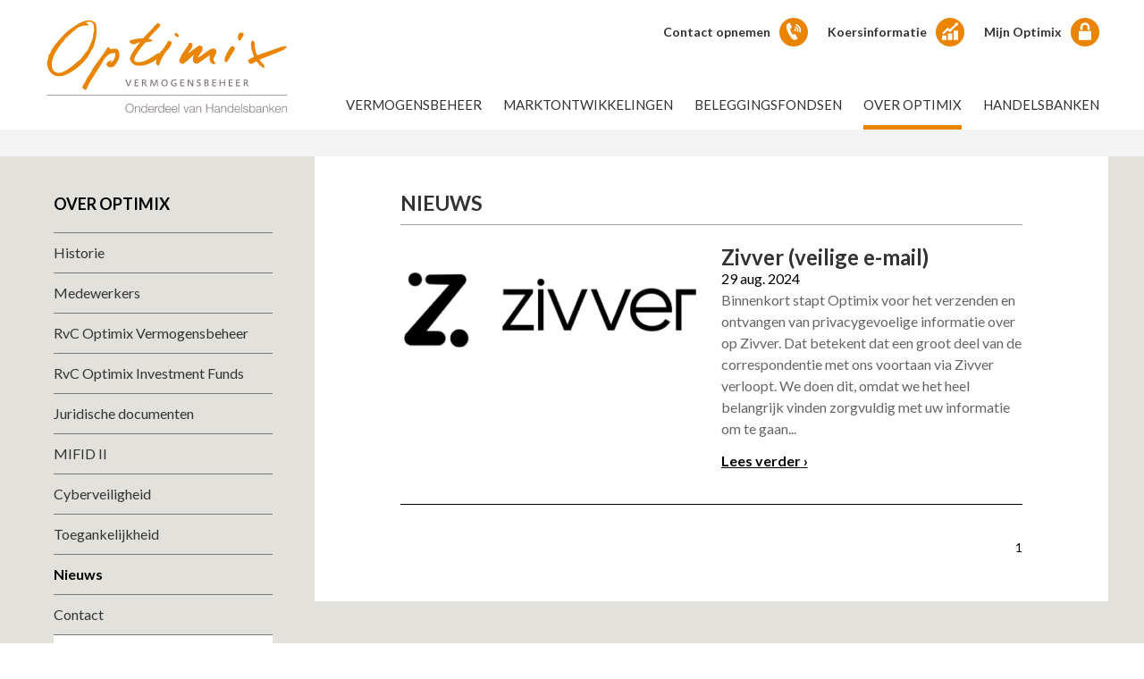

--- FILE ---
content_type: text/html; charset=UTF-8
request_url: https://www.optimix.nl/over-optimix/nieuws/p2
body_size: 4780
content:
  <!DOCTYPE html>
<html lang="nl" class="page ">
<head>
    <meta charset="utf-8">
    <meta http-equiv="X-UA-Compatible" content="IE=edge,chrome=1">
    <meta name="google-site-verification" content="dY35tD_fs6sIa4I3VAHBOFD6vSwJW19vb4_jXii0K8A" />
    <meta name="viewport" content="user-scalable=no, initial-scale=1, maximum-scale=1, minimum-scale=1, width=device-width">

    

    <link rel="dns-prefetch" href="//fonts.googleapis.com" />
    <link rel="dns-prefetch" href="//google-analytics.com">

    <link href="/dist/css/style.css" rel="stylesheet">
    <link href="//fonts.googleapis.com/css?family=Lato:400,700" rel="stylesheet">

    <link rel="shortcut icon" href="/favicon.ico">



    <script src="/dist/js/vendor/modernizr-2.6.2.min.js"></script>
    <script id="Cookiebot" src="https://consent.cookiebot.com/uc.js" data-cbid="a39a11ef-33d9-411f-9093-bfafa0557882" data-blockingmode="auto" type="text/javascript"></script>
<title>Optimix | Nieuws</title><meta name="generator" content="SEOmatic">
<meta name="keywords" content="Optimix,nieuws">
<meta name="description" content="Optimix in het nieuws">
<meta name="referrer" content="no-referrer-when-downgrade">
<meta name="robots" content="all">
<meta content="nl_NL" property="og:locale">
<meta content="Optimix" property="og:site_name">
<meta content="website" property="og:type">
<meta content="https://www.optimix.nl/over-optimix/nieuws" property="og:url">
<meta content="Nieuws" property="og:title">
<meta content="Optimix in het nieuws" property="og:description">
<meta content="https://www.optimix.nl/uploads/img/content/_1200x630_crop_center-center_82_none/og_logo_300x300.png?mtime=1648820151" property="og:image">
<meta content="1200" property="og:image:width">
<meta content="630" property="og:image:height">
<meta content="Nieuws" property="og:image:alt">
<meta content="https://www.linkedin.com/company/optimix-vermogensbeheer-nv/" property="og:see_also">
<meta content="https://nl.wikipedia.org/wiki/Optimix_Vermogensbeheer_NV" property="og:see_also">
<meta content="https://www.facebook.com/pages/Optimix-Vermogensbeheer-NV" property="og:see_also">
<meta name="twitter:card" content="summary_large_image">
<meta name="twitter:creator" content="@">
<meta name="twitter:title" content="Nieuws">
<meta name="twitter:description" content="Optimix in het nieuws">
<meta name="twitter:image" content="https://www.optimix.nl/uploads/img/content/_800x418_crop_center-center_82_none/og_logo_300x300.png?mtime=1648820151">
<meta name="twitter:image:width" content="800">
<meta name="twitter:image:height" content="418">
<meta name="twitter:image:alt" content="Nieuws">
<link href="https://www.optimix.nl/over-optimix/nieuws" rel="canonical">
<link href="https://www.optimix.nl/" rel="home">
<link type="text/plain" href="https://www.optimix.nl/humans.txt" rel="author"></head>



<body class="">

    <header class="page-head">
        <div class="wrapper">
            <a href="/" class="site-logo">Optimix</a>
            <div id="nav-trigger">
                <span>Menu</span>
            </div>
            <nav role="navigation" class="site-nav site-nav--main" id="nav-main">

                
                <ul class="site-nav__list">
                                            <li class="site-nav__item">
                            <a href="https://www.optimix.nl/vermogensbeheer" class="site-nav__link  "> Vermogensbeheer</a>
                        </li>
                                            <li class="site-nav__item">
                            <a href="https://www.optimix.nl/marktontwikkelingen" class="site-nav__link  "> Marktontwikkelingen</a>
                        </li>
                                            <li class="site-nav__item">
                            <a href="https://www.optimix.nl/zelf-beleggen" class="site-nav__link  "> Beleggingsfondsen</a>
                        </li>
                                            <li class="site-nav__item">
                            <a href="https://www.optimix.nl/over-optimix" class="site-nav__link current "> Over Optimix</a>
                        </li>
                                            <li class="site-nav__item">
                            <a href="https://www.optimix.nl/handelsbanken" class="site-nav__link  "> Handelsbanken</a>
                        </li>
                                    </ul>




            </nav>
            <nav id="nav-mobile"></nav>
            <ul class="site-nav__list top-nav">
                <li class="site-nav__item"><a href="/over-optimix/contact" class="site-nav__link"><span class="icon--text">Contact opnemen</span> <i class="icon icon--rounded"><svg xmlns="http://www.w3.org/2000/svg" viewBox="0 0 512 512" enable-background="new 0 0 512 512" fill="#FFF" width="26" height="26"  class="icon-svg"><path d="m280.08 189.34c12.754 3.8 24.06 12.465 30.891 25.09 6.832 12.63 7.898 26.833 4.099 39.588l-49.836-14.847 14.846-49.836m6.853-23c18.641 5.553 35.16 18.217 45.15 36.677 9.985 18.458 11.543 39.22 5.99 57.857l30.667 9.138c7.892-26.49 5.68-55.99-8.51-82.22-14.19-26.23-37.67-44.23-64.16-52.12l-9.136 30.668m15.988-53.669c32.377 9.646 61.07 31.641 78.41 63.702 17.344 32.06 20.05 68.12 10.403 100.49l31.436 9.365c12.04-40.42 8.664-85.44-12.988-125.46-21.653-40.03-57.48-67.49-97.9-79.53l-9.367 31.435m15.625 338.81c-26.06 12.147-86.85 47.641-184.85-147.52-97.17-193.5-32.18-223.59-8.233-236.31.576-.295 35.03-17.623 35.07-17.642l58.12 115.71-34.664 17.406c-36.449 19.923 39.445 171.09 76.71 152.65 1.51-.682 34.24-17.09 34.37-17.15l58.59 115.33c-.126.064-33.11 16.603-35.12 17.537"></path></svg></i> </a></li>
                <li class="site-nav__item"><a href="/koersinformatie" class="site-nav__link"><span class="icon--text">Koersinformatie</span> <i class="icon icon--rounded"><svg xmlns="http://www.w3.org/2000/svg" viewBox="0 0 512 512" enable-background="new 0 0 512 512" class="icon-svg"><path fill="#FFFFFF" d="m169.43 462h-107.08v-103.94h107.08v103.94m139.63-153.28h-108.13v153.28h108.13v-153.28m138.58-67.19h-108.13v220.47h108.13v-220.47m2.02-191.53l-87.63 15.16 19.284 19.479-131.8 126.67-47.869-45.26-134.01 133.52 32.968 32.423 99.66-99.65 49.36 46.705 164.53-160.62 18.73 18.906 16.776-87.33"/></svg></i> </a></li>
                <li class="site-nav__item"><a href="https://mijn.optimix.nl" target="_blank" class="site-nav__link"><span class="icon--text">Mijn Optimix</span> <i class="icon icon--rounded"><svg xmlns="http://www.w3.org/2000/svg" viewBox="0 0 512 512" enable-background="new 0 0 512 512" class="icon-svg"><path fill="#FFFFFF" d="m145.33 223.33v-62.67c0-61.02 49.646-110.67 110.67-110.67 61.02 0 110.67 49.645 110.67 110.67v62.67h-50v-62.67c0-33.452-27.22-60.667-60.667-60.667-33.452 0-60.667 27.22-60.667 60.667v62.67h-50m-37.33 30v208.67h296v-208.67h-296"/></svg></i> </a></li>
            </ul>
        </div>
    </header>
<section role="main" data-ui-component="Main container">
          

<div class="[ band band--tint band--small ]"></div>


<section class="main-content layout has-submenu">
    <div class="wrapper">
        

<aside class="sidebar layout__item" data-ui-component="Sidebar">
            <h2><a href="https://www.optimix.nl/over-optimix" class="color-black">Over Optimix</a></h2>
        <nav class="site-nav site-nav__stacked">
        <ul class="site-nav__list ">
                                                <li class="site-nav__item">
                    <a href="https://www.optimix.nl/over-optimix/historie" >Historie</a>

                                    </li>
                            <li class="site-nav__item">
                    <a href="https://www.optimix.nl/over-optimix/medewerkers" >Medewerkers</a>

                                    </li>
                            <li class="site-nav__item">
                    <a href="https://www.optimix.nl/over-optimix/rvc" >RvC Optimix Vermogensbeheer</a>

                                    </li>
                            <li class="site-nav__item">
                    <a href="https://www.optimix.nl/over-optimix/rvc-fondsen" >RvC Optimix Investment Funds</a>

                                    </li>
                            <li class="site-nav__item">
                    <a href="https://www.optimix.nl/over-optimix/juridische-documenten" >Juridische documenten</a>

                                    </li>
                            <li class="site-nav__item">
                    <a href="https://www.optimix.nl/over-optimix/mifid-ii" >MIFID II</a>

                                    </li>
                            <li class="site-nav__item">
                    <a href="https://www.optimix.nl/over-optimix/cyberveiligheid" >Cyberveiligheid</a>

                                    </li>
                            <li class="site-nav__item">
                    <a href="https://www.optimix.nl/over-optimix/toegankelijkheid" >Toegankelijkheid</a>

                                    </li>
                            <li class="site-nav__item">
                    <a href="https://www.optimix.nl/over-optimix/nieuws"  class="current">Nieuws</a>

                                    </li>
                            <li class="site-nav__item">
                    <a href="https://www.optimix.nl/over-optimix/contact" >Contact</a>

                                            <ul>
                                            <li class="site-nav__item">
                    <a href="https://www.optimix.nl/over-optimix/contact/adres-en-route" >Adres en route</a>

                                    </li>
                                    </ul>
                                    </li>
                            </ul>
    </nav>
</aside>        <div class="[ content content__page ] layout__item main">

            <h1 class="header header--border">Nieuws</h1>


            
                        <ul class="list-ui news-list" data-ui-component="News list">

                                    <li class="list-ui__item">
                        <article itemscope itemtype="http://schema.org/Article">
                            <div class="media media--responsive">
                                <div class="media__img ">
                                    <a href="https://www.optimix.nl/over-optimix/nieuws/zivver-veilige-e-mail">
                                        <img src="/uploads/_articleThumbnail/zivver_231403.png" alt="Zivver 231403"  />
                                    </a>
                                </div>
                                <div class="media__body">
                                    <h1 itemprop="name"><a href="https://www.optimix.nl/over-optimix/nieuws/zivver-veilige-e-mail">Zivver (veilige e-mail)</a></h1>
                                    <time class="post__date m0" datetime="2024-08-29">29 aug. 2024</time>
                                    <p>Binnenkort stapt Optimix voor het verzenden en ontvangen van privacygevoelige informatie over op Zivver. Dat betekent dat een groot deel van de correspondentie met ons voortaan via Zivver verloopt. We doen dit, omdat we het heel belangrijk vinden zorgvuldig met uw informatie om te gaan...</p>
                                    <a href="https://www.optimix.nl/over-optimix/nieuws/zivver-veilige-e-mail" class="go">Lees verder</a>
                                </div>
                            </div>
                        </article>
                    </li>

                            </ul>
            <ul class="pagination">

                
                
                <li><span class="active">1</span></li>

                
                

            </ul>




        </div>
    </div>
</section>



</section>
  



    <footer class="page-foot">
        <div class="wrapper">
            <div class="grid sitemap">
                                                        <div class="one--fifth hide-medium sitemap__item">
                        <h5>Vermogensbeheer</h5>
                                                  <ul>
                                                          <li><a  href="https://www.optimix.nl/vermogensbeheer/adviseurs-die-meebeleggen">Adviseurs die meebeleggen</a></li>
                                                          <li><a  href="https://www.optimix.nl/vermogensbeheer/optimix-stichtingen-desk">Optimix Stichtingen Desk</a></li>
                                                          <li><a  href="https://www.optimix.nl/vermogensbeheer">Vermogensbeheer volgens Optimix</a></li>
                                                          <li><a  href="https://www.optimix.nl/over-optimix/contact">Maak kennis met Optimix</a></li>
                                                          <li><a  href="https://www.optimix.nl/over-optimix/toegankelijkheid">Toegankelijkheid</a></li>
                                                          <li><a  href="https://www.optimix.nl/vermogensbeheer/begrippenlijst">Begrippenlijst</a></li>
                                                      </ul>
                                          </div>
                                        <div class="one--fifth hide-medium sitemap__item">
                        <h5>Nieuws</h5>
                                                  <ul>
                                                          <li><a  href="https://www.optimix.nl/marktontwikkelingen">Marktontwikkelingen</a></li>
                                                      </ul>
                                          </div>
                                        <div class="one--fifth hide-medium sitemap__item">
                        <h5>Beleggersgiro</h5>
                                                  <ul>
                                                          <li><a  href="https://www.optimix.nl/zelf-beleggen/fondsen">Beleggingsfondsen</a></li>
                                                          <li><a  href="https://www.optimix.nl/zelf-beleggen/praktische-informatie">Praktische informatie</a></li>
                                                      </ul>
                                          </div>
                                        <div class="one--fifth hide-medium sitemap__item">
                        <h5>Over Optimix</h5>
                                                  <ul>
                                                          <li><a  href="https://www.optimix.nl/over-optimix/historie">Historie</a></li>
                                                          <li><a  href="https://www.optimix.nl/over-optimix/medewerkers">Medewerkers</a></li>
                                                      </ul>
                                          </div>
                                    <div class="one--fifth sitemap__item sitemap__special">
                  <p><strong>Bezoekadres Amsterdam</strong><br><a href="https://goo.gl/maps/PqeMfkWgh8r" target="_blank" rel="noreferrer noopener">Johannes Vermeerstraat 14<br>1071 DR Amsterdam</a><br><a href="tel:+31205703030">Tel: 020 - 570 30 30</a></p>
<p><strong>Bezoekadres Groningen<br></strong><a href="https://goo.gl/maps/AAeDYALZtRA2" target="_blank" rel="noreferrer noopener">Hereplein 6<br>9711 GA Groningen</a><br><a href="tel:+31507410010">Tel: 050 - 741 00 10</a><br><br></p>
                </div>
        </div>
          <div class="copyright">&copy; Optimix 2026 <span class="spacer"> | </span> <a href="/juridische-informatie" class="go">Juridische informatie</a></div>

        </div>
    </footer>


<script src="//ajax.googleapis.com/ajax/libs/jquery/1.11.1/jquery.min.js"></script>
<script>window.jQuery || document.write('<script src="/dist/js/vendor/jquery-1.11.1.min.js"><\/script>')</script>

<script src="/dist/js/plugins.js" type="text/plain" data-cookieconsent="necessary"></script>
<script src="/dist/js/main.js" type="text/plain" data-cookieconsent="necessary"></script>




<script type="application/ld+json">{"@context":"https://schema.org","@graph":[{"@type":"CollectionPage","author":{"@id":"#identity"},"copyrightHolder":{"@id":"#identity"},"copyrightYear":"2022","creator":{"@id":"https://www.beeldr.nl#creator"},"dateCreated":"2022-02-10T15:04:37+01:00","dateModified":"2025-04-24T12:23:40+02:00","datePublished":"2022-02-10T15:04:00+01:00","description":"Optimix in het nieuws","headline":"Nieuws","image":{"@type":"ImageObject","url":"https://www.optimix.nl/uploads/img/content/_1200x630_crop_center-center_82_none/og_logo_300x300.png?mtime=1648820151"},"inLanguage":"nl-nl","mainEntityOfPage":"https://www.optimix.nl/over-optimix/nieuws","name":"Nieuws","publisher":{"@id":"https://www.beeldr.nl#creator"},"url":"https://www.optimix.nl/over-optimix/nieuws"},{"@id":"#identity","@type":"FinancialService","address":{"@type":"PostalAddress","addressCountry":"Nederland","addressLocality":"Amsterdam","addressRegion":"Noord-Holland","postalCode":"1071 DR","streetAddress":"Johannes Vermeerstraat 14"},"email":"info@optimix.nl","geo":{"@type":"GeoCoordinates","latitude":"52.311680","longitude":"5.036550"},"image":{"@type":"ImageObject","height":"905","url":"https://www.optimix.nl/uploads/img/nieuws/HB_Optimix_V_G_RGB_vierkant.png","width":"1477"},"logo":{"@type":"ImageObject","height":"60","url":"https://www.optimix.nl/uploads/img/nieuws/_600x60_fit_center-center_82_none/HB_Optimix_V_G_RGB_vierkant.png?mtime=1648820359","width":"98"},"name":"Optimix Vermogensbeheer NV","priceRange":"$$$","sameAs":["https://www.facebook.com/pages/Optimix-Vermogensbeheer-NV","https://nl.wikipedia.org/wiki/Optimix_Vermogensbeheer_NV","https://www.linkedin.com/company/optimix-vermogensbeheer-nv/"],"telephone":"020 - 570 30 30"},{"@id":"https://www.beeldr.nl#creator","@type":"LocalBusiness","email":"studio@beeldr.nl","name":"BEELDR Digital","priceRange":"$","telephone":"+31 71 569 0509","url":"https://www.beeldr.nl"},{"@type":"BreadcrumbList","description":"Breadcrumbs list","itemListElement":[{"@type":"ListItem","item":"https://www.optimix.nl/","name":"Home","position":1},{"@type":"ListItem","item":"https://www.optimix.nl/over-optimix","name":"Over Optimix","position":2},{"@type":"ListItem","item":"https://www.optimix.nl/over-optimix/nieuws","name":"Nieuws","position":3}],"name":"Breadcrumbs"}]}</script></body>
</html>








--- FILE ---
content_type: text/css
request_url: https://www.optimix.nl/dist/css/style.css
body_size: 11557
content:
@charset "UTF-8";
/*!
 * inuitcss, by @csswizardry
 *
 * github.com/inuitcss | inuitcss.com
 */
/*! normalize.css v3.0.1 | MIT License | git.io/normalize */html{font-family:sans-serif}body{margin:0}article,aside,details,figcaption,figure,footer,header,hgroup,main,nav,section,summary{display:block}audio,canvas,progress,video{display:inline-block;vertical-align:baseline}audio:not([controls]){display:none;height:0}[hidden],template{display:none}a{background:transparent}a:active,a:hover{outline:0}abbr[title]{border-bottom:1px dotted}b,strong{font-weight:700}dfn{font-style:italic}h1{font-size:2em;margin:.67em 0}mark{background:#ff0;color:#000}small{font-size:80%}sub,sup{font-size:75%;line-height:0;position:relative;vertical-align:baseline}sup{top:-.5em}sub{bottom:-.25em}img{border:0}svg:not(:root){overflow:hidden}figure{margin:1em 40px}hr{box-sizing:content-box;height:0}pre{overflow:auto}code,kbd,pre,samp{font-family:monospace,monospace;font-size:1em}button,input,optgroup,select,textarea{color:inherit;font:inherit;margin:0}button{overflow:visible}button,select{text-transform:none}button,html input[type=button],input[type=reset],input[type=submit]{-webkit-appearance:button;cursor:pointer}button[disabled],html input[disabled]{cursor:default}button::-moz-focus-inner,input::-moz-focus-inner{border:0;padding:0}input{line-height:normal}input[type=checkbox],input[type=radio]{box-sizing:border-box;padding:0}input[type=number]::-webkit-inner-spin-button,input[type=number]::-webkit-outer-spin-button{height:auto}input[type=search]{-webkit-appearance:textfield;box-sizing:content-box}input[type=search]::-webkit-search-cancel-button,input[type=search]::-webkit-search-decoration{-webkit-appearance:none}fieldset{border:1px solid silver;margin:0 2px;padding:.35em .625em .75em}legend{border:0;padding:0}textarea{overflow:auto}optgroup{font-weight:700}table{border-collapse:collapse;border-spacing:0}td,th{padding:0}html{box-sizing:border-box}*,:after,:before{box-sizing:inherit}blockquote,body,caption,dd,dl,fieldset,figure,form,h1,h2,h3,h4,h5,h6,hr,legend,ol,p,pre,table,td,th,ul{margin:0;padding:0}abbr[title],dfn[title]{cursor:help}ins,u{text-decoration:none}ins{border-bottom:1px solid}address,blockquote,dl,fieldset,figure,h1,h2,h3,h4,h5,h6,ol,p,pre,table,ul{margin-bottom:1.5rem}dd,ol,ul{margin-left:3rem}html{-webkit-text-size-adjust:100%;-ms-text-size-adjust:100%;-moz-osx-font-smoothing:grayscale;-webkit-font-smoothing:antialiased;background-color:#fff;background:#fff;color:#333;font-family:Lato,sans-serif;font-size:1em;font-style:normal;font-weight:400;font-weight:300;line-height:1.5;min-height:100%;overflow-y:scroll}body.sticky-padding{padding-top:145px}embed,iframe,object{max-width:100%}a{color:#000;text-decoration:none;transition:.2s}a:active,a:focus,a:hover{color:#644720}a:focus-visible{border-radius:.25rem;outline:2px solid #e98503;outline-offset:-2px}a:focus:not(:focus-visible){outline:none}.main a{font-weight:700;text-decoration:underline}.main .btn{font-weight:400}img{display:block;max-width:100%}img[height],img[width]{max-width:none}h1{font-size:23px;font-size:1.4375rem;line-height:1.0434782609;text-transform:uppercase}h1,h1 a{color:#333}h1 a:hover{color:#000}h1 span{border-bottom:2px solid #e98503;font-size:18px;font-size:1.125rem;line-height:1.3333333333;margin-left:5px;text-transform:lowercase}h1,h2,h3,h4,h5,h6{color:#333}.plain-text{font-size:14px;font-size:.875rem;line-height:1.7142857143}.title__regular{font-weight:400}.title--large,.title--light{font-size:30px;font-size:1.875rem;line-height:36px}.title--light{color:#666;margin:0 auto 20px;text-align:center;width:90%}@media only screen and (min-width:768px){.title--light{width:50%}}.wrapper{margin:0 auto;max-width:1200px}.list-ui{list-style:none;margin:0;padding:0}.btn{border:2px solid #e98503;border-radius:0;font:inherit;margin:0;overflow:visible;padding:10px 22px;text-align:center}.btn,.btn:active,.btn:focus,.btn:hover{color:#fff;text-decoration:none}.btn::-moz-focus-inner{border:0;padding:0}.btn--small{padding:4px 10px}.btn--full{width:100%}.media{display:block}.media__img{float:left;margin-right:24px}.media__body,.media__img>img{display:block}.media__body{overflow:hidden}.media__body,.media__body>:last-child{margin-bottom:0}.media--small>.media__img{margin-right:12px}.media--small.media--rev>.media__img{margin-left:12px;margin-right:0}.media--rev>.media__img{float:right;margin-left:24px;margin-right:0}@media screen and (max-width:990px){.media--responsive>.media__img{float:none;margin-bottom:24px;margin-left:0;margin-right:0}.media--responsive.media--small>.media__img{margin-bottom:12px;margin-left:0;margin-right:0}}.page-head{background-color:#fff;transition:all .4s ease;width:100%;z-index:99}.page-head.sticky{box-shadow:0 0 3px 0 rgba(0,0,0,.2);height:125px;position:fixed;top:0}@media only screen and (max-width:992px){.page-head.sticky{height:130px}}.page-head .wrapper{height:145px;position:relative}.page-foot{padding-right:10px}@media only screen and (max-width:768px){.page-foot{border-top:1px solid #e9e9e9}}.page--home .page-foot .wrapper{border-top:1px solid #e9e9e9}.footer-cta{padding-left:10px;padding-right:10px;padding-top:10px}.page--home .footer-cta{border-bottom:none;border-top:1px solid #e9e9e9;padding-bottom:10px}.sitemap{color:#989898;padding:48px 0 24px}.sitemap h5{color:#333;font-size:16px;font-size:1rem;line-height:1.5;margin-bottom:10px;text-transform:uppercase}.sitemap ul{list-style:none;margin:0 0 24px;padding:0}.sitemap ul:last-of-type{margin-bottom:0}.sitemap ul li{margin-bottom:12px}.sitemap ul li a{color:#333}.sitemap ul li a:active,.sitemap ul li a:focus,.sitemap ul li a:hover{color:#333;text-decoration:underline}.sitemap{font-size:14px;font-size:.875rem;line-height:15px}.sitemap__item{padding-right:24px}.sitemap__special{color:#333;line-height:17px}.copyright{border-top:1px solid #e9e9e9;color:#333;font-size:14px;font-size:.875rem;line-height:1.7142857143;padding-top:12px}.copyright a{color:#333}.copyright a:active,.copyright a:focus,.copyright a:hover{color:#333;text-decoration:underline}.copyright .spacer{padding-left:10px;padding-right:10px}.site-nav{font-size:15px;text-transform:uppercase}.site-nav--main{bottom:0;position:absolute;right:10px}.site-nav--main .site-nav__link{color:#333}.site-nav--main .site-nav__link:hover{box-shadow:inset 0 -5px 0 0 #e98503;color:#333}.sticky .site-nav{top:70px}.site-nav__list{list-style:none;margin:0;overflow:hidden;padding:0}.site-nav__list ul{background:#fff;border-top:1px solid #7b7b7b;list-style:none;margin:0;padding:10px}.site-nav__list ul li.site-nav__item{border-bottom:none;font-size:14px;font-size:.875rem;line-height:1.7142857143}.site-nav__list ul li.site-nav__item a{padding:8px 0}.site-nav__list ul li.site-nav__item a.current{background:unset;font-weight:700;padding:10px 0;text-decoration:underline;text-decoration-color:#e98503;text-decoration-thickness:2px;text-underline-offset:5px}.site-nav__item{float:left;width:auto}.site-nav__item:last-child a{margin-right:0}.site-nav__link{color:#333;display:flex;line-height:55px;margin-left:12px;margin-right:12px}.site-nav__link.current{box-shadow:inset 0 -5px 0 0 #e98503}.site-nav__link:hover{color:#333}.site-nav__stacked{border-top:1px solid #7b7b7b}.site-nav__stacked .site-nav__item{border-bottom:1px solid #7b7b7b;float:none;font-size:16px;font-size:1rem;line-height:1.5}.site-nav__stacked .site-nav__item a{color:#333;display:block;padding:10px 0;text-transform:none}.site-nav__stacked .site-nav__item a:active,.site-nav__stacked .site-nav__item a:focus,.site-nav__stacked .site-nav__item a:hover{color:#666}.site-nav__stacked .site-nav__item a.current{color:#000;font-weight:700}.top-nav{font-size:14px;font-size:.875rem;position:absolute;right:10px;top:20px}.top-nav .site-nav__link{margin-left:10px}@media only screen and (max-width:840px){.top-nav{right:5px;top:5px}.top-nav .site-nav__link{margin-left:0;margin-right:0}}.top-nav .site-nav__link{color:#333;font-weight:700;line-height:32px}#nav-trigger{background:#d3d3d3;bottom:0;color:#666;cursor:pointer;display:none;font-weight:700;left:0;padding:10px 10px 10px 20px;position:absolute;right:0;text-align:left}#nav-trigger span{color:#000;display:block}#nav-trigger span:after{background:#000;box-shadow:0 .4em 0 0 #333,0 .8em 0 0 #333;content:"";display:block;float:right;height:.18em;position:absolute;right:10px;top:15px;width:1.5em}#nav-trigger:hover{background-color:#c3c3c3}#nav-mobile{background:#dfdfdf;box-shadow:0 3px 3px 2px rgba(0,0,0,.2);display:none;left:0;position:relative;right:0;top:145px;z-index:100}#nav-mobile ul{display:none;list-style-type:none;padding:0}#nav-mobile li{border-bottom:1px solid #fff;display:block;width:100%}#nav-mobile li a{color:#2d2d2d;margin:0;padding-left:30px}#nav-mobile li a:active,#nav-mobile li a:focus,#nav-mobile li a:hover{background:#efefef;color:#666}#nav-mobile li a.current{box-shadow:none}@media only screen and (max-width:991px){#nav-trigger{display:block}#nav-main{display:none}#nav-mobile{display:block}}a.btn{text-decoration:none}.btn{background-color:#e98503;border:1px solid #e98503;border-radius:10px;color:#000;cursor:pointer;display:inline-block;font-size:18px;font-size:1.125rem;font-weight:400;line-height:1.3333333333;margin-bottom:12px;overflow:hidden;padding:10px 30px;text-overflow:ellipsis;transition:.2s;vertical-align:middle;white-space:nowrap;width:100%}@media only screen and (min-width:480px){.btn{width:auto}}.btn:active,.btn:focus,.btn:hover{background-color:#fc9e23;border-color:#fc9e23;color:#000}.btn--secondary{background:#999;border:none;color:#fff}.btn--secondary:active,.btn--secondary:focus,.btn--secondary:hover{background:grey}.btn--secondary.active{background:#e98503}.btn--positive{font-weight:300}.btn--positive,.btn--positive:active,.btn--positive:focus,.btn--positive:hover{background-color:#3f990f}.btn--light{background:#f6f5f5;border:none;border-bottom:1px solid #e3e1dc;color:#e98503;font-size:13px;font-size:.8125rem;line-height:1.8461538462}@media (min-width:768px){.btn--light{font-size:18px;font-size:1.125rem;line-height:1.3333333333}}.btn--rounded{border:none;border-radius:10px;font-size:18px;font-size:1.125rem;line-height:24px;margin-right:10px;padding-bottom:11px;padding-top:11px}.btn--small{border-radius:8px;font-size:13px;font-size:.8125rem;line-height:1.8461538462;padding:5px 12px}.btn--input{border-bottom:1px solid #b86f12;float:right;padding:4px 60px}.btn--w320{max-width:340px;width:90%}@media (min-width:768px){.btn--w320{font-size:18px;font-size:1.125rem;line-height:1.3333333333;width:100%}}.action-bar{margin-bottom:0}.action-bar .btn{margin-right:12px}.btn--ghost{background-color:transparent;border:1px solid #e98503;border-radius:10px;color:#e98503;font-size:18px;font-size:1.125rem;line-height:1.3333333333;max-width:260px;padding:10px 30px}@media only screen and (min-width:321px){.btn--ghost{max-width:100%;width:auto}}.btn--grey{background:#666}.btn--grey:hover{background-color:#4d4d4d}.site-logo{background-image:url(../images/logo.svg);background-repeat:no-repeat;background-size:contain;display:block;height:69px;left:20px;margin:0;padding:0;position:absolute;text-indent:-9999em;top:15px;transition:none;width:180px}@media only screen and (min-width:992px){.site-logo{background-size:cover;height:106px;left:0;margin-left:10px;top:20px;width:274px}}@media (min-width:992px) and (max-width:1040px){.site-logo{height:80px;top:20px;width:204px}}.sticky .site-logo{background-image:url(../images/logo-small.svg);background-size:contain;height:60px;top:15px;width:204px}@media only screen and (min-width:992px){.sticky .site-logo{top:40px}}.main-content{background:#e3e1dc;margin-bottom:24px;padding-bottom:24px}.page--home .main-content{margin-bottom:0}.content{background:#fff;margin-bottom:24px}.content h2{font-size:18px;font-size:1.125rem;line-height:1.3333333333;margin-bottom:4px}.content{color:#000}.content.side-padding{padding:20px 2rem}.content__landing{font-size:20px;font-size:1.25rem;line-height:1.2;margin-bottom:48px;padding:24px;text-align:center}@media only screen and (min-width:768px){.content__landing{padding-left:15%;padding-right:15%}}.content__landing .btn{margin-bottom:-60px}.content__landing h1{margin-bottom:12px}.content__landing p:last-of-type{margin-bottom:0}.content__page{padding:40px 18px 48px}@media only screen and (min-width:768px){.content__page{padding-left:8%;padding-right:8%}}.has-submenu .content__page{width:100%}@media only screen and (min-width:768px) and (max-width:991px){.has-submenu .content__page{clear:right;float:right;margin-right:0;width:65%}}@media only screen and (min-width:992px) and (max-width:1199px){.has-submenu .content__page{clear:right;float:right;margin-right:0;width:74.1935483871%}}@media only screen and (min-width:1200px){.has-submenu .content__page{clear:right;float:right;margin-right:0;width:74.0384615385%}}.content__page.has-listing{padding-left:18px;padding-right:18px}@media only screen and (min-width:768px){.content__page.has-listing{padding-left:44px;padding-right:44px}}.content__page--full{padding:40px 24px 48px}@media only screen and (min-width:480px){.content__page--full{padding-left:18%;padding-right:18%}.content__page--padding{padding-left:4%;padding-right:4%}}.fund-info .header{font-weight:400;margin-bottom:12px;padding-bottom:6px}.phone-block{margin-bottom:20px;vertical-align:top}.phone-block .icon--rounded{float:left;margin-left:0;margin-right:6px;padding-left:3px;padding-top:2px}.phone-block{float:left;width:232px}.phone-block .phone{font-size:18px;font-size:1.125rem;line-height:1.3333333333;line-height:20px;margin:0}.block__fund .phone-block h1,.fund-info .phone-block .header,.phone-block #nav-mobile,.phone-block #nav-trigger,.phone-block .block__fund h1,.phone-block .caps,.phone-block .fund-info .header,.phone-block .sidebar h2,.sidebar .phone-block h2{font-size:13px;font-size:.8125rem;line-height:1.8461538462;line-height:16px}.employee-highlight{margin:0 auto 60px;overflow:hidden}.employee-highlight img{border-radius:100%;margin:20px;position:relative}.employee-highlight__item{text-align:center}.employee-modal__img{position:relative}.employee-modal__icon{background-image:url(../images/icon-orange-arrow.svg);background-repeat:no-repeat;bottom:25px;display:block;height:24px;left:30px;position:absolute;width:24px;z-index:1}.bg-container{background-attachment:fixed;background-color:#464646;background-position:50%;background-repeat:no-repeat;background-size:cover}.project-item{margin-bottom:72px;position:relative}.project-item__description{background:#fff;bottom:0;left:0;position:absolute;width:33%}.fund-value{line-height:18px;list-style:none;margin:10px 0 0;padding:0;width:100%}@media only screen and (min-width:992px){.fund-value{margin-top:0}}.fund-value li{padding:0;width:100%}@media only screen and (min-width:992px){.fund-value li{border-right:1px solid #000;float:right;padding-right:10px;width:auto}.fund-value li:first-child{border-right:none;padding-left:10px;padding-right:0}}.fund-value li strong{background:#e98503;border-radius:4px;color:#000;padding:3px 5px}@media only screen and (min-width:992px){.heading-wrapper{float:left;width:55%}}.masthead{background-position:top;background-repeat:no-repeat;background-size:cover;position:relative}.masthead--landing{background-color:#000;min-height:230px;padding-bottom:20px}@media only screen and (min-width:768px){.masthead--landing{min-height:390px;padding-bottom:0}}@media only screen and (max-width:600px){.masthead__desc{display:none}}.masthead__wrapper{margin:0 auto;max-width:1920px}.masthead__content{color:#fff;margin-left:20px;padding-top:60px;width:80%}@media only screen and (min-width:992px){.masthead__content{width:50%}}.masthead__content h1{color:inherit;font-size:42px;font-size:2.625rem;font-weight:400;line-height:48px;text-transform:none}@media only screen and (max-width:600px){.masthead__content h1{font-size:32px;font-size:2rem;line-height:38px}}.promo__block{background:#fff;padding:24px}@media only screen and (min-width:992px){.promo__block{padding:24px 24px 24px 0}}.promo__block h2{font-size:18px;font-size:1.125rem;line-height:1.3333333333;margin-bottom:6px;text-transform:uppercase}.promo__block p{margin-bottom:12px}.promo__block p:last-child{margin-bottom:0}.content-block{background:#f5f5f5;padding:24px 24px 10px}.content-block h2,.content-block h3,.content-block h4{border-bottom:3px solid #e98503;color:#000;margin-bottom:8px;width:-moz-max-content;width:max-content}.content-block{margin-bottom:36px}.block__item{background:#f5f5f5;height:100%;margin-bottom:12px;width:100%}.block__item .media__body{font-size:13px;font-size:.8125rem;line-height:16px;padding:12px 12px 12px 0}.block__item h1{font-size:16px;font-size:1rem;margin-bottom:4px;text-transform:none}.block__item p{margin-bottom:0}.block--link,a.block--link{background:#000;color:#fff;filter:alpha(opacity=0);height:100%;left:0;opacity:0;position:absolute;text-decoration:none;top:0;width:100%;z-index:10}.block__item{position:relative}.block__item .quote{padding-top:6px}.block__item--small h1{margin-bottom:2px}.block__fund h1{margin-bottom:10px}.block-related{margin-left:0!important;margin-right:0!important;margin-top:20px!important;padding-left:0!important;padding-right:0!important;padding-top:0!important}.block-cta{background-color:#f5f5f5;background-image:url(../images/arrow-large.png);background-position:100%;background-repeat:no-repeat;display:block;padding:12px}@media only screen and (min-width:768px){.block-cta{padding:24px 36px}}.block-cta:active,.block-cta:focus,.block-cta:hover{background-color:#fff}.promo__landing{padding:24px 12px;text-align:center}@media (min-width:768px){.promo__landing{margin-bottom:24px!important;padding:48px 48px 36px}}.promo__landing h2{font-size:24px;font-size:1.5rem;line-height:1;margin-bottom:6px;text-transform:none}.promo__landing h3{color:#333;font-family:Lato,sans-serif;font-size:16px;font-size:1rem;font-style:normal;font-weight:400;line-height:1.5;margin-bottom:-8px}.promo__landing .btn{margin-top:24px}.promo__landing:hover{cursor:pointer}.promo__landing:hover .btn{background:#d07703;color:#fff}.block-news{display:block;gap:1.5rem;margin-bottom:48px}@media (min-width:768px){.block-news{display:-moz-flex;display:-o-flex;display:flex;justify-content:space-between}}.block-news__item{background-color:#fff;padding:24px}.block-news__item .block__image--large,.block-news__item .block__image--small{width:100%}@media (max-width:992px) and (min-width:600px){.block-news__item{width:100%}.block-news__item .block__image--small{display:none}}@media (min-width:768px){.block-news__item{width:50%}.block-news__item .block__image--large{display:block}.block-news__item .block__image--small{display:none}}@media (max-width:599px){.block-news{display:block}.block-news .block-news__item{margin:0 0 10px;width:100%}.block-news .block__image--small{display:none}}.block__image{margin-top:24px;position:relative}.block__image .post__date{background-color:#fff;bottom:-5px;color:#000;display:block;font-size:16px;font-size:1rem;left:0;line-height:1.5;position:absolute;width:100px}.block-title-spacer{margin-bottom:24px}.employee_item .media__body{min-height:125px;padding-bottom:30px;position:relative}.employee_item .media__body .more{bottom:8px;margin-top:8px;position:absolute}.band{padding:24px 0}.band--small{padding:15px 0}.band--tint{background:#f3f3f3}.band--large{padding-bottom:72px;padding-top:72px}.band--medium{padding-bottom:48px;padding-top:48px}.post__list li{padding-bottom:6px;padding-left:12px;position:relative}@media (min-width:768px){.post__list li{border-left:1px solid #585858}}.post__list li:last-child{border-right:1px solid #585858}@media only screen and (min-width:480px) and (max-width:767px){.post__list li:last-child{border-right:none}}.post__list li .action-bar{bottom:0;left:12px;margin-bottom:0;position:absolute}.post__date{color:#000;display:block;font-size:16px;font-size:1rem;line-height:1.5;margin-bottom:4px;margin-top:8px;text-transform:lowercase}.post__date.orange__color{background:#e98503;border-radius:4px;color:#000;padding:3px 5px;width:-moz-max-content;width:max-content}.post__title{font-size:20px;font-size:1.25rem;font-weight:400;line-height:24px}.post__title a{color:#333}.post__title a:active,.post__title a:focus,.post__title a:hover{color:#1a1a1a}.sidebar{margin-bottom:24px;padding-left:20px;padding-right:20px;padding-top:40px;width:100%}@media only screen and (min-width:992px) and (max-width:1199px){.sidebar{clear:right;float:left;margin-left:0;margin-right:3.2258064516%;padding-right:0;width:22.5806451613%}}@media only screen and (min-width:1200px){.sidebar{clear:right;float:left;margin-left:0;margin-right:3.8461538462%;padding-right:0;width:22.1153846154%}}@media only screen and (min-width:768px) and (max-width:991px){.sidebar{clear:right;float:left;margin-left:0;margin-right:5%;padding-right:0;width:30%}}.sidebar h2{background-size:24px;color:#333;font-size:18px;font-size:1.125rem;margin-bottom:18px}@media only screen and (max-width:767px){.sidebar{background:#fff;padding:10px 0}.sidebar h2{background-color:#e98503;background-image:url(../images/arrow-bottom.png);background-position:100%;background-repeat:no-repeat;color:#fff;cursor:pointer;margin-bottom:0;margin-left:14px;margin-right:14px;padding:6px 16px}.sidebar h2:active,.sidebar h2:focus,.sidebar h2:hover{background-color:#b76802}.sidebar .site-nav__stacked{background:#333;display:none;margin-left:14px;margin-right:14px}.sidebar .site-nav__stacked li a{color:#fff;padding:8px 16px}.sidebar .site-nav__stacked li a:hover{color:#fff}.sidebar .site-nav__stacked li a.current{color:#e98503!important}.sidebar .site-nav__stacked li li a{color:#333}.sidebar .site-nav__stacked li li{border-bottom:1px solid #a7a7a7}.sidebar{margin-bottom:0;margin-top:10px}.main-content{background:#fff!important;margin-bottom:20px}.content__page,.main-content{padding-bottom:0}}.layout__content{margin-bottom:1em;width:100%}@media only screen and (min-width:768px) and (max-width:991px){.layout__content{clear:right;float:left;margin-left:0;margin-right:5%;width:65%}}@media only screen and (min-width:992px) and (max-width:1199px){.layout__content{clear:right;float:left;margin-left:0;margin-right:3.2258064516%;width:65.5913978495%}}@media only screen and (min-width:1200px){.layout__content{clear:right;float:left;margin-left:0;margin-right:3.8461538462%;width:65.3846153846%}}@media only screen and (min-width:768px) and (max-width:991px){.layout__image{clear:right;float:right;margin-right:0;width:30%}}@media only screen and (min-width:992px) and (max-width:1199px){.layout__image{clear:right;float:right;margin-right:0;width:31.1827956989%}}@media only screen and (min-width:1200px){.layout__image{clear:right;float:right;margin-right:0;width:30.7692307692%}}.list-ui--small{font-size:13px;font-size:.8125rem;line-height:1.8461538462}.list-ui--small a{color:#333}.list-ui--small a:active,.list-ui--small a:focus,.list-ui--small a:hover{color:#000}.list-ui__item{border-bottom:1px solid #ccc;color:#656565;margin-bottom:36px;padding-bottom:36px}.list-ui__item:last-child{border-bottom-color:#000}.news-list h1{font-size:24px;font-size:1.5rem;line-height:1;margin-bottom:0;text-transform:none}.news-list h1 a{text-decoration:none}.news-list p{margin-bottom:12px}.news-list__related{border-top:1px solid #ccc;margin-bottom:0;margin-top:24px;padding-top:24px}.news-list__related .list-ui__item{border-bottom-color:#ccc;margin-bottom:24px;padding-bottom:24px}.news-list__related .list-ui__item:last-child{margin-bottom:12px}.specs--list{list-style:none;margin:0 0 24px;padding:0}.specs--list li{border-bottom:1px solid #a7a7a7}.specs--list li a{text-decoration:none}.specs--list .label{display:block;float:left;width:170px}.download-list{border-top:1px solid #a7a7a7;font-size:14px;font-size:.875rem;margin-bottom:24px}.download-list li{border-bottom:1px solid #a7a7a7;padding:3px 0}.download-list a{text-decoration:none}.c-list{list-style:none;margin:0;padding-left:10px;padding-right:10px}@media only screen and (min-width:768px){.c-list{display:flex}}.c-list li{margin-right:60px}.c-list a:before{content:"> "}.icon{display:inline-block;height:16px;width:16px}.icon--large,.icon--rounded{height:32px;width:32px}.icon--rounded{background:#aaa;border-radius:16px;margin-left:10px}@media only screen and (min-width:768px){.icon--rounded{background:#e98503}}.icon--rounded{float:right}.icon--rounded:active,.icon--rounded:focus,.icon--rounded:hover{background:#b76802}.icon-svg{height:24px;margin:3px 4px;width:24px}.icon--text{display:block;float:left}@media only screen and (max-width:840px){.icon--text{display:none}}.icon--pdf{background:url(../images/icon-pdf.gif);background-repeat:no-repeat;background-size:contain}.icon--pdf,.icon--xls,.icon--xlsx{margin-top:2px;text-indent:-9999em}.icon--xls,.icon--xlsx{background:url(../images/icon-xlsx.png);background-repeat:no-repeat;background-size:contain}.icon--page{background:url(../images/icon-new-page.png);background-repeat:no-repeat;background-size:contain;margin-top:2px;text-indent:-9999em}.pagination{float:right;font-size:14px;font-size:.875rem;line-height:1.7142857143;list-style:none;margin:0;padding:0}.pagination li{float:left;margin-left:6px}.pagination li.active a{color:#e98503}.pagination li a{color:#4e4e4e}:focus{box-shadow:none;outline:none}.form-fields{list-style:none;margin:0;padding:0}.form-fields li{margin-bottom:6px}.form{margin-top:40px}.form fieldset{border:0}.form legend{font-size:20px;font-size:1.25rem;font-weight:700;line-height:1.2;margin-bottom:24px}.form label{font-size:13px;font-size:.8125rem;line-height:1.8461538462;width:100%}@media only screen and (min-width:992px){.form label{float:left;width:25%}}.form .no-label{padding:0}@media only screen and (min-width:992px){.form .no-label{padding-left:25%}}.form .input-text{width:100%}@media only screen and (min-width:992px){.form .input-text{float:right;width:75%}}.form .input-text{background:#ededed;border:none;font-size:13px;font-size:.8125rem;line-height:1.8461538462;padding:4px}.form .input-text:focus{background:#dadada}.form .input-textarea{height:150px}.error{border:1px solid red;font-size:13px;font-size:.8125rem;line-height:1.8461538462;margin-bottom:12px;margin-top:22px;padding:10px 20px}.error h3{margin-bottom:3px}.error ul{margin-bottom:0}.website{display:none}.timeline{margin-left:-18px;margin-right:-18px}@media (min-width:768px){.timeline{margin-left:-44px;margin-right:-44px}}.timeline{background:url(../images/bg_timeline.jpg) no-repeat;height:300px;padding-bottom:65px;padding-top:60px}#js-timeline{padding-left:64px;padding-right:54px}#js-timeline .owl-prev{background:url(../images/btn-prev.png) no-repeat;display:block;height:37px;left:0;margin-top:-18px;position:absolute;text-indent:-9999em;top:50%;width:35px}#js-timeline .owl-prev:hover{opacity:.8}#js-timeline .owl-next{background:url(../images/btn-next.png) no-repeat;display:block;height:37px;margin-top:-18px;position:absolute;right:0;text-indent:-9999em;top:50%;width:35px}#js-timeline .owl-next:hover{opacity:.8}#js-timeline .image-item{width:100%}#js-timeline .image-item img{margin:0 auto}@media (min-width:768px){#js-timeline .image-item{float:left;width:25%}#js-timeline .image-item img{margin:0}}#js-timeline-years .item{font-size:14px;font-size:.875rem;line-height:1.7142857143;overflow:hidden;width:100%}#js-timeline-years .item__year{float:left;text-align:center;width:50%}@media (min-max-width:-1) and (max-max-width:768px){#js-timeline-years .item__year.first:after{content:" - "}}@media (min-width:768px){#js-timeline-years .item__year{width:16.666%}}#js-timeline-years .owl-item{padding-top:6px}#js-timeline-years .owl-item.synced{border-top:6px solid #e98503;color:#e98503;padding-top:0}#js-timeline-years .owl-item:hover{color:#666;cursor:pointer}#js-timeline-years .owl-prev{background:url(../images/btn-prev.png) no-repeat;display:block;height:37px;left:0;margin-top:-18px;position:absolute;text-indent:-9999em;top:50%;width:35px}@media (min-width:768px){#js-timeline-years .owl-prev{left:-44px}}#js-timeline-years .owl-prev:hover{opacity:.75}#js-timeline-years .owl-next{background:url(../images/btn-next.png) no-repeat;display:block;height:37px;margin-top:-18px;position:absolute;right:0;text-indent:-9999em;top:50%;width:35px}@media (min-width:768px){#js-timeline-years .owl-next{right:-44px}}#js-timeline-years .owl-next:hover{opacity:.8}#js-timeline-sync{margin-top:40px}#js-timeline-sync .year{font-size:18px;font-size:1.125rem;line-height:1.3333333333;margin-bottom:6px}#js-timeline-sync h4{color:#e98503;font-size:14px;font-size:.875rem;line-height:1.7142857143;line-height:18px;margin-bottom:4px;text-transform:uppercase}#js-timeline-sync .marger{margin-right:16px}#js-timeline-sync p{font-size:13px;font-size:.8125rem;line-height:1.8461538462}.owl-carousel .mobile{display:none}@media (min-width:768px){.owl-carousel .mobile{display:block}}.owl-carousel .owl-wrapper:after{clear:both;content:".";display:block;height:0;line-height:0;visibility:hidden}.owl-carousel{display:none;position:relative;-ms-touch-action:pan-y;width:100%}.owl-carousel .owl-wrapper{display:none;position:relative;-webkit-transform:translateZ(0)}.owl-carousel .owl-wrapper-outer{overflow:hidden;position:relative;width:100%}.owl-carousel .owl-wrapper-outer.autoHeight{transition:height .5s ease-in-out}.owl-carousel .owl-item{float:left}.owl-controls .owl-buttons div,.owl-controls .owl-page{cursor:pointer}.owl-controls{-webkit-tap-highlight-color:rgba(0,0,0,0);-webkit-user-select:none;-moz-user-select:none;user-select:none}.grabbing{cursor:url(../images/grabbing.png) 8 8,move}.owl-carousel .owl-item,.owl-carousel .owl-wrapper{-webkit-backface-visibility:hidden;-moz-backface-visibility:hidden;-ms-backface-visibility:hidden;-webkit-transform:translateZ(0);-moz-transform:translateZ(0);-ms-transform:translateZ(0)}.callout{margin-bottom:24px;padding:20px;text-align:center}@media (min-width:768px){.callout{padding:20px 15% 24px}}.callout h1{color:#999;font-family:Lato,sans-serif;font-size:24px;font-size:1.5rem;font-style:normal;font-weight:400;line-height:1;line-height:30px;margin-bottom:0;text-transform:none}.callout--white{background:#fff}.blocker{background-color:#000;background-color:rgba(0,0,0,.6);bottom:0;box-sizing:border-box;height:100%;left:0;overflow:auto;padding:20px;position:fixed;right:0;text-align:center;top:0;width:100%;z-index:1}.blocker:before{content:"";display:inline-block;height:100%;margin-right:-.05em;vertical-align:middle}.blocker.behind{background-color:transparent}.modal{background:#fff;border-radius:10px;box-sizing:border-box;display:none;max-width:500px;padding:15px 30px 15px 20px;position:relative;text-align:left;vertical-align:middle;width:90%;z-index:2}.modal a.close-modal{background-image:url("[data-uri]");background-position:50%;background-repeat:no-repeat;background-size:contain;display:block;height:24px;opacity:.7;position:absolute;right:10px;text-indent:-9999px;top:10px;width:24px}.modal-spinner{background-color:#111;border-radius:5px;display:none;height:20px;left:50%;padding:12px 16px;position:fixed;top:50%;transform:translateY(-50%) translateX(-50%)}.modal-spinner>div{animation:sk-stretchdelay 1.2s ease-in-out infinite;background-color:#fff;border-radius:100px;display:inline-block;height:20px;margin:0 1px;width:2px}.modal-spinner .rect2{animation-delay:-1.1s}.modal-spinner .rect3{animation-delay:-1s}.modal-spinner .rect4{animation-delay:-.9s}@keyframes sk-stretchdelay{0%,40%,to{transform:scaleY(.5);-webkit-transform:scaleY(.5)}20%{transform:scaleY(1);-webkit-transform:scaleY(1)}}.employee-modal{overflow:hidden;width:100%}@media only screen and (min-width:410px){.employee-modal{padding-left:140px}}.employee-modal__image{border-radius:100%;margin:0 auto 20px}@media only screen and (min-width:410px){.employee-modal__image{float:left;margin-left:-140px;width:140px}}.employee-modal__content{float:left;margin-left:30px;overflow:hidden}.employee-modal__content h2{color:#333;font-size:16px;font-size:1rem;font-weight:600;line-height:18px;margin-bottom:0;text-transform:uppercase}.employee-modal__content h3{color:#888;font-size:16px;font-size:1rem;line-height:18px;margin-bottom:12px}.employee__quote{color:#e98503;font-size:20px;font-size:1.25rem;font-weight:600;line-height:1.2}.employee__url{color:#e98503}.social-share{margin-top:48px}.social-link,a.social-link{background-color:#aaa;background-position:10px 10px;background-repeat:no-repeat;background-size:12px;color:#fff!important;display:inline;margin:0;padding:6px 12px 6px 30px;text-decoration:none;transition:background .1s linear}.social-link.facebook{background-color:#0b51c1;background-image:url(../images/icon-facebook.svg)}.social-link.facebook:hover{background-color:#083b8c}.social-link.twitter{background-color:#000;background-image:url(../images/icon-twitter.svg)}.social-link.twitter:hover{background-color:ligthen(#000,11%)}.social-link.linkedin{background-color:#0857a6;background-image:url(../images/icon-linkedin.svg)}.social-link.linkedin:hover{background-color:#1c71a8}.article-banner{background-size:cover;height:350px;position:relative}.article-banner .article-banner__header{background:#e98503;padding-bottom:0;padding-left:18%;padding-right:18%;position:absolute;width:100%}.article-banner .article-banner__header h1{color:#000;margin:10px 0}.block{padding:.8rem 1rem}.block .cms-content{padding:0 5%}@media (min-width:768px){.block .cms-content{padding:0 10%}}@media (min-width:992px){.block .cms-content{padding:0 18%}}.block .cms-content .image img{height:auto;-o-object-fit:cover;object-fit:cover;width:100%}.block .cms-content .raw-html-embed{display:flex;width:100%}.block .cms-content .raw-html-embed div{display:contents}.block.embed figure{width:100%}@media (min-width:992px){.block.embed{align-items:center;display:flex;justify-content:center}}.block.blockquote .blockquote__quote{color:#000;font-size:28px;font-size:1.75rem;line-height:1.7142857143;margin-bottom:10px}.block.blockquote .blockquote__person{color:#333;font-size:24px;font-size:1.5rem;font-style:italic;line-height:1;margin-bottom:0}.block.blockquote .blockquote__person:before{content:"- "}.block.block-divider{border-bottom:0;border-top:1px solid #0073cf;padding:3rem 1rem}.block.block-divider.align-left{padding-bottom:0}.block.block-divider.align-left .cms-content{padding:unset}.block.block-divider h2{color:#e98503;font-size:24px;font-size:1.5rem;line-height:1}.block.fund-info{display:flex;flex-direction:column}@media (min-width:768px){.block.fund-info{flex-direction:row}}.block.fund-info .fund-info__title{font-weight:700}.block.fund-info .performance-info{margin-left:0}.block.fund-info .performance-info img{height:350px;margin-bottom:1rem;-o-object-fit:cover;object-fit:cover;width:400px}@media (min-width:768px){.block.fund-info .performance-info{margin-left:1rem}}@media (min-width:992px){.block.fund-info .performance-info{float:right;margin-left:unset}.block.fund-info .performance-table{padding:20px 0}}.block.fund-info .performance-table table{width:100%}.block.fund-info .performance-table tr{background-color:#fafafa;border-bottom:4px solid #fff;color:#000}.block.fund-info .performance-table tr td{padding:5px}.block.fund-info .cell{width:100%}@media (min-width:992px){.block.fund-info .cell{width:50%}}.main .image img{height:auto;-o-object-fit:cover;object-fit:cover;width:100%}.clearfix:after,.download-list li:after,.form-fields li:after,.grid:after,.header:after,.list-ui:after,.ln-letters:after,.main-content:after,.media:after,.pagination:after,.phone-block:after,.site-nav:after,.specs--list li:after{clear:both;content:"";display:table}.one-whole{width:100%!important}.five-tenths,.four-eighths,.one-half,.six-twelfths,.three-sixths,.two-quarters{width:50%!important}.four-twelfths,.one-third,.three-ninths,.two-sixths{width:33.3333333%!important}.eight-twelfths,.four-sixths,.six-ninths,.two-thirds{width:66.6666666%!important}.one-quarter,.three-twelfths,.two-eighths{width:25%!important}.nine-twelfths,.six-eighths,.three-quarters{width:75%!important}.one-fifth,.two-tenths{width:20%!important}.four-tenths,.two-fifths{width:40%!important}.six-tenths,.three-fifths{width:60%!important}.eight-tenths,.four-fifths{width:80%!important}.one-sixth,.two-twelfths{width:16.6666666%!important}.five-sixths,.ten-twelfths{width:83.3333333%!important}.one-eighth{width:12.5%!important}.three-eighths{width:37.5%!important}.five-eighths{width:62.5%!important}.seven-eighths{width:87.5%!important}.one-ninth{width:11.1111111%!important}.two-ninths{width:22.2222222%!important}.four-ninths{width:44.4444444%!important}.five-ninths{width:55.5555555%!important}.seven-ninths{width:77.7777777%!important}.eight-ninths{width:88.8888888%!important}.one-tenth{width:10%!important}.three-tenths{width:30%!important}.seven-tenths{width:70%!important}.nine-tenths{width:90%!important}.one-twelfth{width:8.3333333%!important}.five-twelfths{width:41.6666666%!important}.seven-twelfths{width:58.3333333%!important}.eleven-twelfths{width:91.6666666%!important}.one--quarter{margin-bottom:1em;width:100%}@media only screen and (min-width:480px) and (max-width:767px){.one--quarter:nth-child(n){clear:right;clear:none;float:left;margin-left:0;margin-right:2.4390243902%;width:48.7804878049%}.one--quarter:nth-child(2n+2){clear:right;float:right;margin-right:0;width:48.7804878049%}}@media only screen and (min-width:768px) and (max-width:991px){.one--quarter:nth-child(n){clear:right;clear:none;float:left;margin-left:0;margin-right:5%;width:30%}.one--quarter:nth-child(3n+3){clear:right;float:right;margin-right:0;width:30%}}@media only screen and (min-width:992px) and (max-width:1199px){.one--quarter:nth-child(n){clear:right;clear:none;float:left;margin-left:0;margin-right:3.2258064516%;width:22.5806451613%}.one--quarter:nth-child(4n+4){clear:right;float:right;margin-right:0;width:22.5806451613%}}@media only screen and (min-width:1200px){.one--quarter:nth-child(n){clear:right;clear:none;float:left;margin-left:0;margin-right:3.8461538462%;width:30.7692307692%}.one--quarter:nth-child(4n+4){clear:right;float:right;margin-right:0;width:30.7692307692%}}.one--thirth{margin-bottom:1em;width:100%}@media only screen and (min-width:768px) and (max-width:991px){.one--thirth:nth-child(n){clear:right;clear:none;float:left;margin-left:0;margin-right:5%;width:30%}.one--thirth:nth-child(3n+3){clear:right;float:right;margin-right:0;width:30%}}@media only screen and (min-width:992px) and (max-width:1199px){.one--thirth:nth-child(n){clear:right;clear:none;float:left;margin-left:0;margin-right:3.2258064516%;width:31.1827956989%}.one--thirth:nth-child(3n+3){clear:right;float:right;margin-right:0;width:31.1827956989%}}@media only screen and (min-width:1200px){.one--thirth:nth-child(n){clear:right;clear:none;float:left;margin-left:0;margin-right:3.8461538462%;width:30.7692307692%}.one--thirth:nth-child(3n+3){clear:right;float:right;margin-right:0;width:30.7692307692%}}@media only screen and (min-width:768px) and (max-width:991px){.one--thirth.small--gutter:nth-child(n){clear:right;clear:none;float:left;margin-left:0;margin-right:1.5384615385%;width:32.3076923077%}.one--thirth.small--gutter:nth-child(3n+3){clear:right;float:right;margin-right:0;width:32.3076923077%}}@media only screen and (min-width:992px) and (max-width:1199px){.one--thirth.small--gutter:nth-child(n){clear:right;clear:none;float:left;margin-left:0;margin-right:1.4084507042%;width:32.3943661972%}.one--thirth.small--gutter:nth-child(3n+3){clear:right;float:right;margin-right:0;width:32.3943661972%}}@media only screen and (min-width:1200px){.one--thirth.small--gutter:nth-child(n){clear:right;clear:none;float:left;margin-left:0;margin-right:1.4084507042%;width:32.3943661972%}.one--thirth.small--gutter:nth-child(3n+3){clear:right;float:right;margin-right:0;width:32.3943661972%}}.one--half{margin-bottom:1em;width:100%}@media only screen and (min-width:480px) and (max-width:767px){.one--half:nth-child(n){clear:right;clear:none;float:left;margin-left:0;margin-right:2.4390243902%;width:48.7804878049%}.one--half:nth-child(2n+2){clear:right;float:right;margin-right:0;width:48.7804878049%}}@media only screen and (min-width:768px) and (max-width:991px){.one--half:nth-child(n){clear:right;clear:none;float:left;margin-left:0;margin-right:5%;width:47.5%}.one--half:nth-child(2n+2){clear:right;float:right;margin-right:0;width:47.5%}}@media only screen and (min-width:992px) and (max-width:1199px){.one--half:nth-child(n){clear:right;clear:none;float:left;margin-left:0;margin-right:3.2258064516%;width:48.3870967742%}.one--half:nth-child(2n+2){clear:right;float:right;margin-right:0;width:48.3870967742%}}@media only screen and (min-width:1200px){.one--half:nth-child(n){clear:right;clear:none;float:left;margin-left:0;margin-right:.7633587786%;width:49.6183206107%}.one--half:nth-child(2n+2){clear:right;float:right;margin-right:0;width:48.0769230769%}.one--half.extra-gutter:nth-child(n){clear:right;clear:none;float:left;margin-left:0;margin-right:3.8461538462%;width:48.0769230769%}.one--half.extra-gutter:nth-child(2n+2){clear:right;float:right;margin-right:0;width:48.0769230769%}}.one--fifth{width:100%}@media only screen and (min-width:769px){.one--fifth{float:left;width:20%}}.one--sixth{width:100%}@media only screen and (min-width:300px){.one--sixth{float:left;width:50%}}@media only screen and (min-width:540px){.one--sixth{float:left;width:33.33%}}@media only screen and (min-width:650px){.one--sixth{float:left;width:25%}}@media only screen and (min-width:769px){.one--sixth{float:left;width:20%}}@media only screen and (min-width:993px){.one--sixth{float:left;width:16.66%}}@media only screen and (min-width:480px) and (max-width:767px){.content__page .one--half{width:100%}}@media only screen and (min-width:768px) and (max-width:991px){.content__page .one--half{width:100%}.fund-info .one--thirth{width:100%!important}}.employee_item{width:100%}@media only screen and (min-width:992px){.employee_item{float:left;margin-right:1%;width:49%}}.m{margin:24px!important}.mt{margin-top:24px!important}.mr{margin-right:24px!important}.mb{margin-bottom:24px!important}.mh,.ml{margin-left:24px!important}.mh{margin-right:24px!important}.mv{margin-bottom:24px!important;margin-top:24px!important}.m\+{margin:48px!important}.mt\+{margin-top:48px!important}.mr\+{margin-right:48px!important}.mb\+{margin-bottom:48px!important}.mh\+,.ml\+{margin-left:48px!important}.mh\+{margin-right:48px!important}.mv\+{margin-bottom:48px!important;margin-top:48px!important}.m\+\+{margin:96px!important}.mt\+\+{margin-top:96px!important}.mr\+\+{margin-right:96px!important}.mb\+\+{margin-bottom:96px!important}.mh\+\+,.ml\+\+{margin-left:96px!important}.mh\+\+{margin-right:96px!important}.mv\+\+{margin-bottom:96px!important;margin-top:96px!important}.m0{margin:0!important}.mt0{margin-top:0!important}.mr0{margin-right:0!important}.mb0{margin-bottom:0!important}.mh0,.ml0{margin-left:0!important}.mh0{margin-right:0!important}.mv0{margin-bottom:0!important;margin-top:0!important}.p\+{padding:48px!important}.pt\+{padding-top:48px!important}.pr\+{padding-right:48px!important}.pb\+{padding-bottom:48px!important}.ph\+,.pl\+{padding-left:48px!important}.ph\+{padding-right:48px!important}.pv\+{padding-bottom:48px!important;padding-top:48px!important}.hide{clip:rect(1px 1px 1px 1px);clip:rect(1px,1px,1px,1px);height:1px;overflow:hidden;position:absolute!important;width:1px}@media only screen and (max-width:480px){.hide-xsmall{clip:rect(1px 1px 1px 1px);clip:rect(1px,1px,1px,1px);height:1px;overflow:hidden;position:absolute!important;width:1px}}@media only screen and (max-width:768px){.hide-small{clip:rect(1px 1px 1px 1px);clip:rect(1px,1px,1px,1px);height:1px;overflow:hidden;position:absolute!important;width:1px}}@media only screen and (max-width:992px){.hide-medium{clip:rect(1px 1px 1px 1px);clip:rect(1px,1px,1px,1px);height:1px;overflow:hidden;position:absolute!important;width:1px}}@media only screen and (max-width:1200px){.hide-large{clip:rect(1px 1px 1px 1px);clip:rect(1px,1px,1px,1px);height:1px;overflow:hidden;position:absolute!important;width:1px}}.aap{border:1px solid #000}.go:after{content:" " "›"!important}#nav-mobile,#nav-trigger,.block__fund h1,.caps,.fund-info .header,.sidebar h2{text-transform:uppercase!important}.underline{text-decoration:underline}.lead{font-size:20px;font-size:1.25rem;line-height:30px}.accent{color:#525252}.specs{font-size:14px;font-size:.875rem;line-height:22px}.header--border{border-bottom:1px solid #333;padding-bottom:12px}.graphic,.header{border-bottom:1px solid #a7a7a7;margin-bottom:24px;padding-bottom:12px}.relative{position:relative}.right{float:right}.text--small{font-size:12px;font-size:.75rem;line-height:2}.text--centered{text-align:center}.maxlist-more{font-size:13px;font-size:.8125rem;line-height:1.8461538462;margin-top:-8px}.maxlist-more a{text-decoration:underline}.no-margin{margin:0!important}.no-padding{padding:0!important}.mb10{margin-bottom:10px}.clickable{cursor:pointer;transition:.2s}.clickable:hover{background:#f9f9f9}.beta{font-size:20px;font-size:1.25rem;line-height:1.2}.delta{font-size:15px;font-size:.9375rem;line-height:1.6}.color-gray{color:#333}.divider{border-bottom:1px solid #a7a7a7;margin-bottom:10px;padding-top:20px}.maps{padding-left:0}@media only screen and (min-width:992px){.maps{padding-left:40px}}.ln-letters{margin-bottom:12px}.ln-letters a{border:1px solid silver;border-right:none;display:block;float:left;font-size:.9em;padding:4px 8px;text-decoration:none}.ln-letters a.ln-last{border-right:1px solid silver}.ln-letters a.ln-selected,.ln-letters a:hover{background-color:#eaeaea}.ln-letters a.ln-disabled{color:#ccc}.ln-letters a.m{margin:0!important}.ln-letter-count{color:#369;font-size:.8em;line-height:1;margin-bottom:3px;text-align:center}.responsive{background:#000;color:#fff;height:40px;padding:5px 20px;position:relative;width:100%}@media (min-width:1200px){.responsive:after{content:"BP large (1200px) | desktop-large 12"}}@media (min-width:992px) and (max-width:1199px){.responsive:after{content:"BP medium (992px - 1199px) | desktop 12"}}@media (min-width:768px) and (max-width:991px){.responsive:after{content:"BP small (768px - 991px) | tablet 6"}}@media (min-width:480px) and (max-width:767px){.responsive:after{content:"BP xsmall (481px - 990px) | phone 2"}}


--- FILE ---
content_type: application/javascript
request_url: https://www.optimix.nl/dist/js/main.js
body_size: 1675
content:
(()=>{var e,i={161:()=>{$(function(){$(".js-recent-info").hideMaxListItems({max:3,speed:400,moreText:"Meer downloads ([COUNT])",lessText:"Minder downloads"}),$(".js-jaarverslagen").hideMaxListItems({max:3,speed:400,moreText:"Meer downloads ([COUNT])",lessText:"Minder downloads"}),$(".clickable").click(function(){return window.location=$(this).find("a:first").attr("href"),!1}),$(document).ready(function(){$(".js-filter-options a").click(function(){var e=$(this).data("id");return $(".js-filter-options a").removeClass("active"),$(this).addClass("active"),$("#grid .block__item").each(function(){$(this).data("id").split("|").indexOf(e)>-1?$(this).show():$(this).hide()}),"all"==e&&$("#grid .block__item").show(),!1})}),$("#js-listing").listnav({showCounts:!1}),/Android|webOS|iPhone|iPad|iPod|BlackBerry|IEMobile|Opera Mini/i.test(navigator.userAgent)||$(window).scroll(function(){$(this).scrollTop()>35?($(".page-head").addClass("sticky"),$("body").addClass("sticky-padding")):($(".page-head").removeClass("sticky"),$("body").removeClass("sticky-padding"))}),$("#nav-mobile").html($("#nav-main").html()),$("#nav-trigger span").click(function(){$("nav#nav-mobile ul").hasClass("expanded")?($("nav#nav-mobile ul.expanded").removeClass("expanded").slideUp(250),$(this).removeClass("open")):($("nav#nav-mobile ul").addClass("expanded").slideDown(250),$(this).addClass("open"))}),"none"==$(".sidebar").css("float")&&$(".sidebar h2").click(function(){$(".site-nav__stacked").slideToggle("fast",function(){})});var e=$("#js-timeline"),i=$("#js-timeline-sync"),t=$("#js-timeline-years");function n(e){var t=i.data("owlCarousel").owl.visibleItems,n=e,o=!1;for(var s in t)if(n===t[s])o=!0;!1===o?n>t[t.length-1]?i.trigger("owl.goTo",n-t.length+2):(n-1==-1&&(n=0),i.trigger("owl.goTo",n)):n===t[t.length-1]?i.trigger("owl.goTo",t[1]):n===t[0]&&i.trigger("owl.goTo",n-1)}e.owlCarousel({items:1,slideSpeed:1e3,navigation:!0,pagination:!1,afterAction:function(e){var i=this.currentItem;$("#js-timeline-sync").find(".owl-item").removeClass("synced").eq(i).addClass("synced"),void 0!==$("#js-timeline-sync").data("owlCarousel")&&n(i);$("#js-timeline-years").find(".owl-item").removeClass("synced").eq(i).addClass("synced"),void 0!==$("#js-timeline-years").data("owlCarousel")&&n(i)},responsive:!1}),i.owlCarousel({items:1,pagination:!1,responsive:!1,slideSpeed:200,mouseDrag:!1,touchDrag:!1,afterInit:function(e){e.find(".owl-item").eq(0).addClass("synced")}}),t.owlCarousel({items:6,pagination:!1,slideSpeed:400,navigation:!0,responsive:!1,afterInit:function(e){e.find(".owl-item").eq(0).addClass("synced")}}),$("#js-timeline-sync").on("click",".owl-item",function(i){i.preventDefault();var n=$(this).data("owlItem");e.trigger("owl.goTo",n),t.trigger("owl.goTo",n)}),$("#js-timeline-years").on("click",".owl-item",function(t){t.preventDefault();var n=$(this).data("owlItem");e.trigger("owl.goTo",n),i.trigger("owl.goTo",n)});$("#js-timeline").data("owlCarousel");$(window).resize(function(){}),$(".equalheight").length&&$(".equalheight").matchHeight({byRow:!1,property:"min-height",remove:!1})});var e=document.getElementsByClassName("animated_item");console.log(e);for(var i=0;i<e.length;i++){new IntersectionObserver(function(e){e.forEach(function(e){e.isIntersecting&&e.target.classList.add("animate__fadeIn")})}).observe(e[i])}},531:()=>{}},t={};function n(e){var o=t[e];if(void 0!==o)return o.exports;var s=t[e]={exports:{}};return i[e](s,s.exports,n),s.exports}n.m=i,e=[],n.O=(i,t,o,s)=>{if(!t){var a=1/0;for(c=0;c<e.length;c++){for(var[t,o,s]=e[c],l=!0,r=0;r<t.length;r++)(!1&s||a>=s)&&Object.keys(n.O).every(e=>n.O[e](t[r]))?t.splice(r--,1):(l=!1,s<a&&(a=s));if(l){e.splice(c--,1);var d=o();void 0!==d&&(i=d)}}return i}s=s||0;for(var c=e.length;c>0&&e[c-1][2]>s;c--)e[c]=e[c-1];e[c]=[t,o,s]},n.o=(e,i)=>Object.prototype.hasOwnProperty.call(e,i),(()=>{var e={201:0,804:0};n.O.j=i=>0===e[i];var i=(i,t)=>{var o,s,[a,l,r]=t,d=0;if(a.some(i=>0!==e[i])){for(o in l)n.o(l,o)&&(n.m[o]=l[o]);if(r)var c=r(n)}for(i&&i(t);d<a.length;d++)s=a[d],n.o(e,s)&&e[s]&&e[s][0](),e[s]=0;return n.O(c)},t=self.webpackChunk=self.webpackChunk||[];t.forEach(i.bind(null,0)),t.push=i.bind(null,t.push.bind(t))})(),n.O(void 0,[804],()=>n(161));var o=n.O(void 0,[804],()=>n(531));o=n.O(o)})();

--- FILE ---
content_type: image/svg+xml
request_url: https://www.optimix.nl/dist/images/logo.svg
body_size: 12111
content:
<svg xmlns="http://www.w3.org/2000/svg" viewBox="0 0 867.4 344.7" enable-background="new 0 0 867.4 344.7"><g fill="#e98503"><path d="m367.7 74.2c6.5 2.6 12.1 1.8 15.3 7.6-7.2 2.7-15.3 4.3-24.3 3.5-10.3 11-22.6 25.3-32.7 42.4-3.5 5.8-10.4 15.3-8.3 22.9 1.7 6.6 14.5 7.1 20.8 6.2 25.4-3.5 44.9-21.3 63.2-32 1.7-.1 1.7 1.6 2.8 2.1 13.2-13.2 24.1-28.7 33.3-45.9 6.2-.6 8 3.1 11.8 4.9 1.3 13.7-14 26.1-20.9 35.4-1.1 1.5-2.2 3.8-3.5 5.6-8.4 11.8-15.2 25.1-20.1 41.7-13.8 1.2-11.3-16.6-8.3-22.9-19.9 19.6-84.5 43.4-95.2-1.4 6.6-24.5 23-39.1 35.4-57.7-7.2-1-12.7 6.8-20.8 7-7.4.2-16-4.1-15.3-13.2 15.1-4.7 33.3-8.4 49.3-8.3 10.8-17.4 28.9-27.2 39.1-45.1 5.1-1.2 6.6-5.9 10.4-8.3 3.8.3 5.7 2.7 9 3.5 3.8 4.9-5.1 12.3-9 16.7-10.9 11.9-23.7 23.2-32 35.3"/><path d="m694.2 81.2c-19.1-.7-8.4-42.7 10.4-25 1.7 9.3-9.5 14.2-10.4 25"/><path d="m474 68c-6.6.7-15.5-5.1-13.9-12.5 6.2-5.6 17.3 3.9 13.9 12.5"/><path d="m642.8 158.3c-10.2-6.7-4.9-17.8.7-29.2 6.2-12.6 13.6-26.5 19.5-29.2 6.4-.3 10.7 4.8 10.4 9.7-.3 5.4-11.4 19.5-14.6 25-5.7 9.9-9.9 19.1-16 23.7"/><path d="m182.2 22.8c4.7 34.6-1.6 54.2-10.4 83.4-3.1 1-2.4 5.9-5.6 6.9-10.9 28.5-38.8 57.2-66.7 75-19 12.2-47.9 28.4-71.6 11.8-10.4-7.3-20-24.8-19.4-39.6.4-9.2 5.2-17.1 4.9-26.4 5.3-5.8 8.9-16.2 13.2-23.6 9.7-16.6 23.1-30.1 36.1-45.2 16.8-19.5 38.3-32.5 61.1-47.2 7.9-2.4 17.4-7.8 27.1-9 14.9-1.8 25.1 2.4 31.3 13.9m-27.1 4.2c-4.9.2-10.9-1.7-16.7 1.4.2-1 1.1-1.2 1.4-2.1-6.5.5-11.1 6.5-16 6.2 1.8-2.1 7.8-3.8 7.6-5.6-23.6 11.3-39.4 30.5-59 45.9.9 4.4-5.7 5-4.2 7.6 1.6-1.9 2.6-4.4 5.6-4.9-2.7 2.9-6.5 7.5-9 8.3 1 2.1-3.1 5.2-5.6 6.3-12.9 19.8-35.5 46.3-34 78.5.9 19.8 16.2 32 36.1 24.3 26-10 48.4-33 68.1-48.6 1-4.3 5.4-7.9 9-12.5 3.3-4.2 8.2-13.7 9.7-11.1 9.3-14.3 15.6-31.7 22.2-48.6 1-6.8 1.4-19.8 4.9-26.4-.8-10.6.8-24.9-9-30.6-6.6-1-16.2-2.9-20.1 2.1 4.8 2.4 10.9 6.7 9 9.8"/><path d="m84.3 64.5c-1.2 2.9-6.5 7.9-10.4 10.4 3.2-3.6 6.6-7.2 10.4-10.4"/><path d="m108.6 44.3c-1 2.4-3.9 3-5.6 4.9-.6-1.3 3.1-4.3 5.6-4.9"/><path d="m246.8 124.2c-16.1-.8-26.4 10.2-34.7 19.5-17 33-39.4 60.6-57 93.1-.2 1.3.6 1.4.7.7-2.6 1.8-6.1 12.9-9.7 18.1-4.4-.5-11.3-4.3-13.2-11.1 7-10.8 13.2-22.5 18.8-34.7 7.4-8.6 13.3-17.4 18.1-29.9 17.6-25.7 38.6-50.1 53.5-76.4 4.1 1.2 7.5 3.1 8.3 7.7 7.9-.8 13.5-3.5 22.9-1.4 11.4 5.2 11.8 22.3 8.3 34-2.5 8.6-12.7 24.4-18.8 28.5-9.2 6.1-24.8 3.3-25-7.6-.1-8.2 8.6-9.7 13.2-14.6 1 .2.6 1.7.7 2.8 2.6-.1 2.6-2.9 5.6-2.8-2.5 2.6-4 6.2-6.3 9 12.2-3.6 20.1-22.4 17.4-36.1-2.4 4.1-10.5 2.4-14.6 4.9 2.6-2.7 7.2-3.1 11.8-3.7"/><path d="m733.9 79.8c4.8 1.4 7.8 4.7 10.4 8.3-1.2 18.8 2.9 32.3 8.3 44.5 30.3-9.7 59.3-20.8 88.9-31.3 1.8 0 .8.5.7 1.4 1.5-.6 4.1 0 3.5-2.8 2.5 2.2 6.7.3 11.1.7-1.2 3.4.6 2.3 2.1 4.2-4.8.5-6.3 4.4-11.1 4.9.6 2 2.2-.4 3.5 0-1.5 3.1-6.1 3.8-6.9 5.6-2.7.3.4-2.1-2.1-2.8-1.3.1 1.1 2.6-.7 3.5-3.7 0-7.4 3.6-7.7 1.4-.3 2.1-5.7 5.4-6.3 2.8-1.6 1.4-3.5 2.5-4.9 4.2-18.2 3.9-36.5 16-53.5 19.5-1.9 2-4.6 3.3-7.6 4.2 3.6 11.5 18.8 14.9 16.7 29.9-13.1-4.2-20.6-14.1-27.8-24.3-5.9 3.4-12.6 5.9-18.1 9.7-6-.8-10.9-5.4-13.2-11.8 4.9-7 14.5-9.1 22.2-13.2-4.7-17.3-16.4-40.4-7.5-58.6"/><path d="m523.3 91.6c2.3 16.3-10.7 23-15.3 34.7 11.9-8.5 26.4-20.4 40.3-29.2 4.4 1.2 7.6 3.5 11.1 5.6 2.6 16.4-12 25.3-17.4 38.2 7.7-3 16.9-9.7 26.4-16.7 12.1-8.9 30.1-25 39.6-8.3 2.5 12.5-11.4 22.4-9.7 34 .8 5.4 7.2 6.4 5.6 13.9-17.7 3.1-22.9-17.3-18.1-31.3-10 4.5-22.9 15.6-35.4 23.6-3.6 2.3-7.5 5.9-10.4 6.2-17.1 2.3-18.8-20.8-10.4-32.6-13.6 11-24.7 24.4-39.6 34-7.1-1.5-11.7-5.5-13.9-11.8 7.7-25.4 25.5-40.7 36.1-63.2 4.9-1.8 8.2 1 11.1 2.9"/></g><path fill="#897e83" d="m8.5 272h850.4v2.6h-850.4z"/><g fill="#706369"><path d="m289.5 218.9l.2.6c1.1 3.5 1.9 6 3 9.3 1 3 2.1 6 3.2 8.8l.4 1.2.5-1.2c1.2-3 2.4-6 3.5-8.7 1.3-3.5 2.6-7 3.4-9.3l.2-.6h3.3l-.3.9c-1.2 3.3-2.7 7.1-4.2 11.1-1.4 3.4-2.6 6.4-4.3 10.2l-.4.8h-3.6l-.3-.8c-1.6-3.9-2.6-6.4-4-10.4-1.5-4.1-2.4-6.7-3.8-10.9l-.4-1.1h3.6z"/><path d="m318.6 219h13.4v2.7h-10.2v7h9.9v2.7h-9.9v8h10.5v2.7h-13.7z"/><path d="m348.1 229.6h.6c.6 0 1.2 0 1.7 0 1.9 0 3.1-.2 4.1-.7 1.3-.7 1.9-1.9 1.9-3.4 0-2.7-1.9-4.1-5.6-4.1-.7 0-1.4 0-2.6.1v8.1zm-3.2-10.5h.5c1.6-.1 3.8-.2 5.2-.2 3 0 4.9.4 6.4 1.4 1.7 1.1 2.6 2.9 2.6 5.1 0 2-.8 3.8-2.2 4.9-.7.6-1.5.9-2.8 1.3l.4.5c1.8 2.4 3.7 4.6 5.8 7.1.6.6 1.4 1.6 1.9 2.2.3.3.4.4.7.7h-4.3c-.5-.6-.7-.8-1.2-1.5-1.2-1.4-1.9-2.4-3.1-4-.4-.5-1-1.3-1.7-2.2-.6-.8-1.1-1.5-1.4-1.9l-.3-.4c-.6 0-1 0-1.3 0-.4 0-.9 0-1.5-.1h-.5v9.9h-3.1v-22.8z"/><path d="m374.3 240.9c.1-2.5.2-5 .4-7.8.2-2.9.4-5.9.6-7.7l.5-5.5.1-.9h3.2c1.1 0 1.3.2 2 1.8 1.4 3.2 3.5 8.6 4.7 12 .7 2.1 1.3 3.8 1.6 4.8.2.7.2 1 .4 1.8.2-1.3.3-1.9 1-4 .9-2.7 2-5.6 3.7-10.1.8-2.2 2-4.9 2.2-5.4.4-.7.8-1 1.7-1h3l.1.9.5 5.5c.2 2.1.5 5.7.6 8.8.1 2.3.3 4.6.4 6.8l.1 1.1h-3.1v-.6c-.1-2.8-.2-5-.4-7.7-.2-3.8-.3-6-.4-7.6-.1-1.8-.2-2.5-.2-3.2 0-.4 0-1 0-1.8-.6 2.1-.7 2.3-1.3 3.9-.5 1.1-1 2.6-2.1 5.4-1.4 3.6-2.7 7.2-3.9 10.8l-.3.9h-3.3l-.3-.9c-1.1-3.3-2-5.6-2.9-8.1-.5-1.3-1-2.8-1.7-4.5-.6-1.6-1.1-2.8-1.4-3.6-.6-1.6-.7-1.8-1.3-3.9 0 .9.1 1.5.1 1.9 0 .7 0 1.3-.2 3.1-.1 1.6-.3 3.7-.5 8.7-.1 2.1-.2 3.9-.3 6.7v.6h-3.1l-.2-1.2"/><path d="m424.4 239.9c4.9 0 7.9-3.5 7.9-9.3 0-5.9-2.9-9.4-7.8-9.4-5 0-8 3.6-8 9.4 0 5.8 3 9.3 7.9 9.3m.2-21.4c6.8 0 11.1 4.6 11.1 11.9 0 7.4-4.5 12.2-11.4 12.2-6.7 0-11.1-4.6-11.1-11.8-.1-7.5 4.4-12.3 11.4-12.3"/><path d="m459.1 231.1h8v10.3c-2.7.6-5 1-7.3 1-3.6 0-6.5-.9-8.6-2.6-2.5-2-4-5.4-4-9.2 0-7.2 5.1-12.1 12.9-12.1 2.5 0 4.5.4 6.9 1.4v3c-2.3-1.2-4.3-1.7-6.7-1.7-5.9 0-9.6 3.6-9.6 9.3 0 2.9.9 5.2 2.6 6.8 1.7 1.6 3.8 2.3 6.9 2.3 1.4 0 2.5-.1 3.9-.4v-5.6h-5v-2.5"/><path d="m480.5 219h13.4v2.7h-10.2v7h9.8v2.7h-9.8v8h10.4v2.7h-13.6z"/><path d="m506.8 218.9h3.1c.7 0 1.2.3 1.5.8l10.3 16c.7 1.1 1.1 2 1.9 4.2-.3-2.1-.4-3.1-.4-4.5v-16.4h3v23.1h-3.1c-.7 0-1.2-.3-1.5-.8l-10.2-16c-.7-1.1-1.1-2-1.9-4.2.3 2.1.4 3.1.4 4.5v16.4h-3v-23.1z"/><path d="m539 237.6c2.2 1.6 3.9 2.2 6 2.2 2.8 0 4.6-1.4 4.6-3.5 0-1.9-1-3-4.4-4.6-2.4-1.1-3.4-1.8-4.3-2.6-1.1-1-1.7-2.5-1.7-4.1 0-3.8 3.1-6.4 7.7-6.4 2 0 3.7.4 5.5 1.4v3.2c-1.8-1.3-3.4-1.9-5.4-1.9-2.8 0-4.6 1.3-4.6 3.4 0 1.1.4 1.9 1.5 2.7.5.4 1.4.9 3.1 1.7 2.3 1.1 3.3 1.8 4.3 2.8 1 1.1 1.6 2.5 1.6 4.1 0 4-3.1 6.6-7.9 6.6-2.1 0-3.9-.4-6-1.5v-3.5"/><path d="m569 239.6c1.1 0 1.7.1 2.6.1 2.3 0 3.7-.3 4.7-1.1.9-.6 1.4-1.7 1.4-2.9 0-1.4-.6-2.6-1.7-3.2-1.1-.7-2.4-1-4.6-1-.8 0-1.4 0-2.4.1v8m0-10.6h1.6c2.4 0 3.6-.2 4.7-.9 1.1-.6 1.7-1.8 1.7-3.1 0-1.2-.5-2.2-1.4-2.9-.9-.6-2-.9-3.9-.9-.9 0-1.6 0-2.7.2v7.6m-3.1-9.9l.7-.1c1.8-.1 4.1-.2 5.5-.2 2.8 0 4.6.4 6.1 1.4 1.4.9 2.1 2.5 2.1 4.3 0 2.8-1.5 4.7-4.3 5.4 3.3.6 5.2 2.7 5.2 5.7 0 2.4-1.2 4.3-3.4 5.4-1.5.7-3.6 1.1-6.6 1.1-1 0-2.5-.1-4.5-.1h-.6v-22.9z"/><path d="m593.7 219h13.4v2.7h-10.3v7h9.9v2.7h-9.9v8h10.5v2.7h-13.6z"/><path d="m620 218.9h3.2v9.8h12.1v-9.8h3.2v23.2h-3.2v-10.7h-12.1v10.7h-3.2z"/><path d="m652.2 219h13.4v2.7h-10.2v7h9.8v2.7h-9.8v8h10.5v2.7h-13.7z"/><path d="m678.5 219h13.4v2.7h-10.2v7h9.9v2.7h-9.9v8h10.5v2.7h-13.7z"/><path d="m707.9 229.6h.6c.6 0 1.2 0 1.6 0 1.9 0 3.1-.2 4.1-.7 1.3-.7 1.9-1.9 1.9-3.4 0-2.7-1.9-4.1-5.6-4.1-.7 0-1.4 0-2.6.1v8.1m-3.1-10.5h.5c1.6-.1 3.8-.2 5.2-.2 2.9 0 4.9.4 6.4 1.4 1.7 1.1 2.6 2.9 2.6 5.1 0 2-.8 3.8-2.2 4.9-.7.6-1.5.9-2.8 1.3l.4.5c1.8 2.4 3.7 4.6 5.8 7.1.6.6 1.4 1.6 1.9 2.2.3.3.4.4.7.7h-4.3c-.5-.6-.7-.8-1.2-1.5-1.2-1.4-1.9-2.4-3.1-4-.4-.5-1-1.3-1.7-2.2-.6-.8-1.1-1.5-1.4-1.9l-.3-.4c-.6 0-1 0-1.3 0-.4 0-.9 0-1.5-.1h-.5v9.9h-3.1v-22.8z"/></g><g fill="#897e83"><path d="m300.9 303.8c9.7 0 14.6 7.7 14.6 16.2 0 8.5-4.9 16.2-14.6 16.2-9.8 0-14.7-7.7-14.7-16.2.1-8.5 4.9-16.2 14.7-16.2m0 29.9c8.2 0 11.7-6.9 11.7-13.7s-3.5-13.7-11.7-13.7c-8.2 0-11.7 6.9-11.7 13.7s3.5 13.7 11.7 13.7"/><path d="m319.6 313.1h2.7v3.9h.1c1-2.7 4-4.5 7.2-4.5 6.3 0 8.2 3.3 8.2 8.7v14.4h-2.7v-14c0-3.8-1.3-6.8-5.7-6.8-4.4 0-6.9 3.3-7 7.7v13.1h-2.7v-22.5z"/><path d="m362.7 335.5h-2.5v-4.3h-.1c-1.2 3-4.7 4.9-8 4.9-6.8 0-10.1-5.5-10.1-11.9 0-6.4 3.3-11.9 10.1-11.9 3.3 0 6.7 1.7 7.8 4.9h.1v-12.9h2.7v31.2m-10.6-1.6c5.8 0 7.9-4.9 7.9-9.6 0-4.7-2.1-9.6-7.9-9.6-5.2 0-7.4 4.9-7.4 9.6.1 4.7 2.2 9.6 7.4 9.6"/><path d="m369.6 325.1c0 4 2.2 8.8 7.4 8.8 4 0 6.2-2.3 7-5.7h2.7c-1.2 5.1-4.1 8-9.8 8-7.1 0-10.1-5.5-10.1-11.9 0-5.9 3-11.9 10.1-11.9 7.2 0 10.1 6.3 9.9 12.6h-17.2zm14.5-2.4c-.1-4.1-2.7-8-7.1-8-4.5 0-6.9 3.9-7.4 8h14.5"/><path d="m390.5 313.1h2.5v5.3h.1c1.4-3.7 4.4-5.7 8.5-5.6v2.7c-5-.2-8.4 3.3-8.4 8v12h-2.7v-22.4"/><path d="m423.2 335.5h-2.5v-4.3h-.1c-1.2 3-4.7 4.9-8 4.9-6.8 0-10.1-5.5-10.1-11.9 0-6.4 3.3-11.9 10.1-11.9 3.3 0 6.7 1.7 7.8 4.9h.1v-12.9h2.7v31.2m-10.6-1.6c5.8 0 7.9-4.9 7.9-9.6 0-4.7-2.1-9.6-7.9-9.6-5.2 0-7.4 4.9-7.4 9.6 0 4.7 2.2 9.6 7.4 9.6"/><path d="m430 325.1c0 4 2.2 8.8 7.4 8.8 4 0 6.2-2.3 7-5.7h2.7c-1.2 5.1-4.1 8-9.8 8-7.1 0-10.1-5.5-10.1-11.9 0-5.9 3-11.9 10.1-11.9 7.2 0 10.1 6.3 9.9 12.6h-17.2zm14.6-2.4c-.1-4.1-2.7-8-7.1-8-4.5 0-6.9 3.9-7.4 8h14.5"/><path d="m452.6 325.1c0 4 2.2 8.8 7.4 8.8 4 0 6.2-2.3 7-5.7h2.7c-1.2 5.1-4.1 8-9.8 8-7.1 0-10.1-5.5-10.1-11.9 0-5.9 3-11.9 10.1-11.9 7.2 0 10.1 6.3 9.9 12.6h-17.2zm14.5-2.4c-.1-4.1-2.7-8-7.1-8-4.5 0-6.9 3.9-7.4 8h14.5"/><path d="m473.6 304.5h2.7v31.1h-2.7v-31.1"/><path d="m491.2 313.1h3l7 19.7h.1l7-19.7h2.8l-8.4 22.4h-2.9l-8.6-22.4"/><path d="m513.6 320c.3-5.3 3.9-7.5 9.1-7.5 4 0 8.3 1.2 8.3 7.2v11.9c0 1.1.5 1.7 1.6 1.7.3 0 .6 0 .9-.2v2.3c-.7.1-1 .2-1.8.2-2.8 0-3.2-1.6-3.2-3.9h-.1c-2 2.9-3.8 4.6-8.2 4.6-4.2 0-7.5-2-7.5-6.6 0-6.3 6.1-6.5 12-7.2 2.3-.2 3.5-.6 3.5-3 0-3.7-2.6-4.6-5.9-4.6-3.4 0-5.9 1.6-6 5.2h-2.7zm14.6 3.3c-.4.7-1.7.9-2.4 1-4.7.8-10.4.8-10.4 5.2 0 2.7 2.4 4.4 5 4.4 4.2 0 7.8-2.7 7.8-7v-3.6"/><path d="m536.4 313.1h2.7v3.9h.1c1-2.7 4-4.5 7.2-4.5 6.3 0 8.2 3.3 8.2 8.7v14.4h-2.7v-14c0-3.8-1.3-6.8-5.7-6.8-4.4 0-6.9 3.3-7 7.7v13.1h-2.7v-22.5z"/><path d="m572.4 304.5h3v13.5h18.4v-13.5h3v31.1h-3v-15.1h-18.4v15.1h-3v-31.1"/><path d="m602.2 320c.3-5.3 3.9-7.5 9.1-7.5 4 0 8.3 1.2 8.3 7.2v11.9c0 1.1.5 1.7 1.6 1.7.3 0 .6 0 .9-.2v2.3c-.7.1-1 .2-1.8.2-2.8 0-3.2-1.6-3.2-3.9h-.1c-2 2.9-3.8 4.6-8.2 4.6-4.2 0-7.5-2-7.5-6.6 0-6.3 6.1-6.5 12-7.2 2.3-.2 3.5-.6 3.5-3 0-3.7-2.6-4.6-5.9-4.6-3.4 0-5.9 1.6-6 5.2h-2.7zm14.7 3.3c-.4.7-1.7.9-2.4 1-4.7.8-10.4.8-10.4 5.2 0 2.7 2.4 4.4 5 4.4 4.2 0 7.8-2.7 7.8-7v-3.6"/><path d="m625 313.1h2.7v3.9h.1c1-2.7 4-4.5 7.2-4.5 6.3 0 8.2 3.3 8.2 8.7v14.4h-2.7v-14c0-3.8-1.3-6.8-5.7-6.8-4.4 0-6.9 3.3-7 7.7v13.1h-2.8v-22.5"/><path d="m668.2 335.5h-2.5v-4.3h-.1c-1.2 3-4.7 4.9-8 4.9-6.8 0-10.1-5.5-10.1-11.9 0-6.4 3.3-11.9 10.1-11.9 3.3 0 6.7 1.7 7.8 4.9h.1v-12.9h2.7v31.2m-10.6-1.6c5.8 0 7.9-4.9 7.9-9.6 0-4.7-2.1-9.6-7.9-9.6-5.2 0-7.4 4.9-7.4 9.6 0 4.7 2.2 9.6 7.4 9.6"/><path d="m675 325.1c0 4 2.2 8.8 7.4 8.8 4 0 6.2-2.3 7-5.7h2.7c-1.2 5.1-4.1 8-9.8 8-7.1 0-10.1-5.5-10.1-11.9 0-5.9 3-11.9 10.1-11.9 7.2 0 10.1 6.3 9.9 12.6h-17.2zm14.5-2.4c-.1-4.1-2.7-8-7.1-8-4.5 0-6.9 3.9-7.4 8h14.5"/><path d="m696 304.5h2.7v31.1h-2.7v-31.1"/><path d="m717.5 319.7c-.1-3.4-2.7-4.9-5.9-4.9-2.4 0-5.3 1-5.3 3.9 0 2.4 2.7 3.3 4.7 3.8l3.7.8c3.1.5 6.4 2.3 6.4 6.2 0 4.9-4.8 6.7-9 6.7-5.3 0-8.7-2.4-9.2-7.9h2.7c.2 3.7 3 5.6 6.6 5.6 2.6 0 6.1-1.1 6.1-4.3 0-2.6-2.4-3.5-4.9-4.1l-3.5-.8c-3.6-.9-6.3-2.2-6.3-6 0-4.6 4.5-6.3 8.4-6.3 4.5 0 8 2.3 8.2 7.2h-2.7z"/><path d="m725 304.5h2.7v12.9h.1c1.1-3.2 4.5-4.9 7.8-4.9 6.8 0 10.1 5.5 10.1 11.9 0 6.4-3.3 11.9-10.1 11.9-3.7 0-6.7-1.8-8-4.9h-.1v4.3h-2.5v-31.2m10.6 10.2c-5.8 0-7.9 4.9-7.9 9.6 0 4.7 2.1 9.6 7.9 9.6 5.2 0 7.4-4.9 7.4-9.6-.1-4.6-2.2-9.6-7.4-9.6"/><path d="m749.7 320c.3-5.3 3.9-7.5 9.1-7.5 4 0 8.3 1.2 8.3 7.2v11.9c0 1.1.5 1.7 1.6 1.7.3 0 .6 0 .9-.2v2.3c-.7.1-1 .2-1.8.2-2.8 0-3.2-1.6-3.2-3.9h-.1c-2 2.9-3.8 4.6-8.2 4.6-4.2 0-7.5-2-7.5-6.6 0-6.3 6.1-6.5 12-7.2 2.3-.2 3.5-.6 3.5-3 0-3.7-2.6-4.6-5.9-4.6-3.4 0-5.9 1.6-6 5.2h-2.7zm14.6 3.3c-.4.7-1.7.9-2.4 1-4.7.8-10.4.8-10.4 5.2 0 2.7 2.4 4.4 5 4.4 4.2 0 7.8-2.7 7.8-7v-3.6"/><path d="m772.5 313.1h2.7v3.9h.1c1-2.7 4-4.5 7.2-4.5 6.3 0 8.2 3.3 8.2 8.7v14.4h-2.7v-14c0-3.8-1.3-6.8-5.7-6.8-4.4 0-6.9 3.3-7 7.7v13.1h-2.7v-22.5z"/><path d="m795.9 304.5h2.7v19.5l12.4-10.9h3.7l-9.6 8.3 10.2 14.1h-3.4l-8.9-12.2-4.4 3.7v8.5h-2.7v-31"/><path d="m819.2 325.1c0 4 2.2 8.8 7.4 8.8 4 0 6.2-2.3 7-5.7h2.7c-1.2 5.1-4.1 8-9.8 8-7.1 0-10.1-5.5-10.1-11.9 0-5.9 3-11.9 10.1-11.9 7.2 0 10.1 6.3 9.9 12.6h-17.2zm14.6-2.4c-.1-4.1-2.7-8-7.1-8-4.5 0-6.9 3.9-7.4 8h14.5"/><path d="m840.1 313.1h2.7v3.9h.1c1-2.7 4-4.5 7.2-4.5 6.3 0 8.2 3.3 8.2 8.7v14.4h-2.7v-14c0-3.8-1.3-6.8-5.7-6.8-4.4 0-6.9 3.3-7 7.7v13.1h-2.7v-22.5z"/></g></svg>

--- FILE ---
content_type: application/x-javascript
request_url: https://consentcdn.cookiebot.com/consentconfig/a39a11ef-33d9-411f-9093-bfafa0557882/optimix.nl/configuration.js
body_size: 520
content:
CookieConsent.configuration.tags.push({id:192901523,type:"script",tagID:"",innerHash:"",outerHash:"",tagHash:"4089402699699",url:"https://consent.cookiebot.com/uc.js",resolvedUrl:"https://consent.cookiebot.com/uc.js",cat:[1]});CookieConsent.configuration.tags.push({id:192901525,type:"iframe",tagID:"",innerHash:"",outerHash:"",tagHash:"12776279165332",url:"https://datawrapper.dwcdn.net/MHyTE/1/",resolvedUrl:"https://datawrapper.dwcdn.net/MHyTE/1/",cat:[1]});CookieConsent.configuration.tags.push({id:192901529,type:"iframe",tagID:"",innerHash:"",outerHash:"",tagHash:"6887840298507",url:"https://datawrapper.dwcdn.net/xCBSh/1/",resolvedUrl:"https://datawrapper.dwcdn.net/xCBSh/1/",cat:[1]});